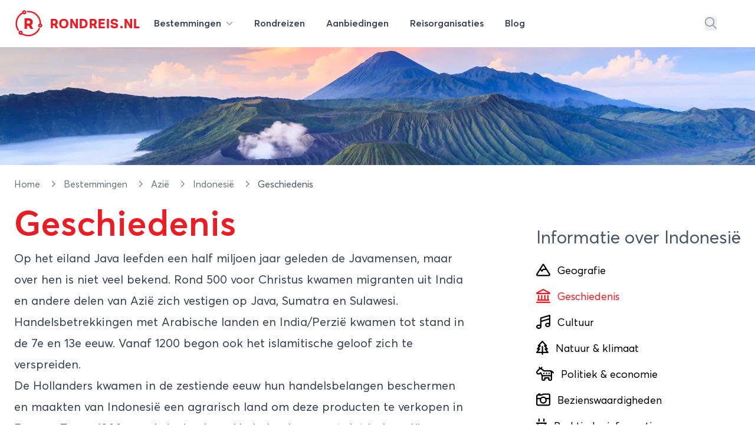

--- FILE ---
content_type: text/html; charset=utf-8
request_url: https://rondreis.nl/rondreis-indonesie/informatie/geschiedenis
body_size: 19531
content:
<!DOCTYPE html>
<html lang="nl">

<head>

    <meta charset="UTF-8"/>
    <meta name="viewport" content="width=device-width, initial-scale=1.0"/>

    <meta name="description"
              content="Informatie over Indonesië: Geschiedenis"/>

        <meta property="fb:app_id" content="127096094110217"/>
        <meta property="og:url" content="https://rondreis.nl/rondreis-indonesie/informatie/geschiedenis"/>
        <meta property="og:type" content="article"/>
        <meta property="og:title"
              content="Indonesië - Geschiedenis"/>
        <meta property="og:description" content="Op het eiland Java leefden een half miljoen jaar geleden de Javamensen, maar over hen is niet veel bekend. Rond 500 voor Christus kwamen migranten uit India en..."/>

                    <meta property="og:image" content="https://static.rondreis.nl/rondreis-storage-production/media-16355-conversions-dreamstime-m-78028854-xxl-webp/w1800xh1200/[base64]"/>
            <meta property="og:image:width" content="1800"/>
            <meta property="og:image:height" content="1200"/>

    <title>Geschiedenis - Indonesië</title>

    <link rel="icon" type="image/png" href="/site/img/favicon-rondreis.png" sizes="16x16">

    <!-- Livewire Styles --><style >[wire\:loading][wire\:loading], [wire\:loading\.delay][wire\:loading\.delay], [wire\:loading\.inline-block][wire\:loading\.inline-block], [wire\:loading\.inline][wire\:loading\.inline], [wire\:loading\.block][wire\:loading\.block], [wire\:loading\.flex][wire\:loading\.flex], [wire\:loading\.table][wire\:loading\.table], [wire\:loading\.grid][wire\:loading\.grid], [wire\:loading\.inline-flex][wire\:loading\.inline-flex] {display: none;}[wire\:loading\.delay\.none][wire\:loading\.delay\.none], [wire\:loading\.delay\.shortest][wire\:loading\.delay\.shortest], [wire\:loading\.delay\.shorter][wire\:loading\.delay\.shorter], [wire\:loading\.delay\.short][wire\:loading\.delay\.short], [wire\:loading\.delay\.default][wire\:loading\.delay\.default], [wire\:loading\.delay\.long][wire\:loading\.delay\.long], [wire\:loading\.delay\.longer][wire\:loading\.delay\.longer], [wire\:loading\.delay\.longest][wire\:loading\.delay\.longest] {display: none;}[wire\:offline][wire\:offline] {display: none;}[wire\:dirty]:not(textarea):not(input):not(select) {display: none;}:root {--livewire-progress-bar-color: #2299dd;}[x-cloak] {display: none !important;}[wire\:cloak] {display: none !important;}dialog#livewire-error::backdrop {background-color: rgba(0, 0, 0, .6);}</style>
    <link rel="preload" as="style" href="https://rondreis.nl/build/assets/app-B832i1YO.css" /><link rel="preload" as="style" href="https://rondreis.nl/build/assets/theme-DWLNbfaA.css" /><link rel="preload" as="style" href="https://rondreis.nl/build/assets/app-BRKXMWAJ.css" /><link rel="modulepreload" as="script" href="https://rondreis.nl/build/assets/app-BFV7lvCy.js" /><link rel="modulepreload" as="script" href="https://rondreis.nl/build/assets/theme.min-THtqprtg.js" /><link rel="modulepreload" as="script" href="https://rondreis.nl/build/assets/algoliasearch.umd-BmYxLYQe.js" /><link rel="modulepreload" as="script" href="https://rondreis.nl/build/assets/_commonjsHelpers-CE1G-McA.js" /><link rel="stylesheet" href="https://rondreis.nl/build/assets/app-B832i1YO.css" data-navigate-track="reload" /><link rel="stylesheet" href="https://rondreis.nl/build/assets/theme-DWLNbfaA.css" data-navigate-track="reload" /><link rel="stylesheet" href="https://rondreis.nl/build/assets/app-BRKXMWAJ.css" data-navigate-track="reload" /><script type="module" src="https://rondreis.nl/build/assets/app-BFV7lvCy.js" data-navigate-track="reload"></script>
    
    

    
    <script>
        window.rondreisVars = {
            'search': {
                'id': 'V1979M2JP3',
                'key': 'd704e5c1c2882d25e740231118157429',
                'index': 'rondreis_searchable_production',
            },
            'initialLoad': true,
            'zoekenboekPage': 'rondreizen'
        }
    </script>

    

    <script>
        window.dataLayer = window.dataLayer || [];
                window.dataLayer.push({"pageCat":"Bestemmingen","pageType":"Bestemmingsinfo"});
            </script>
    <script>
        (function(w,d,s,l,i){w[l]=w[l]||[];w[l].push({'gtm.start': new Date().getTime(),event:'gtm.js'});
        var f=d.getElementsByTagName(s)[0], j=d.createElement(s),dl=l!='dataLayer'?'&l='+l:'';
        j.async=true;j.src= 'https://www.googletagmanager.com/gtm.js?id='+i+dl;f.parentNode.insertBefore(j,f);
        })(window,document,'script','dataLayer','GTM-58FG4K7');
    </script>
<script>
        function gtmPush() {
                    }
        addEventListener("load", gtmPush);
    </script>
    <noscript>
        <iframe
            src="https://www.googletagmanager.com/ns.html?id=GTM-58FG4K7"
            height="0"
            width="0"
            style="display:none;visibility:hidden"
        ></iframe>
    </noscript>
</head>


<body class="bg-white theme-rondreis">

    <div
    x-data="{
            open: false,
            mobileNavOpen: false,
            showSearch: false,
            showSearchInput() {
                this.showSearch = true
                setTimeout(() => {
                    document.querySelector('#top-search-input .aa-Input').focus()
                }, 500)
            }
        }"
    class="z-20 2xl:container w-full bg-white"
>
    <nav id="mainnav" class="max-w-7xl mx-auto py-2 lg:py-4">

        <div class="relative z-20 items-center mx-3 lg:mx-6">

            <div x-show="!showSearch"
                 class="mx-auto flex justify-between items-center"
                 x-transition:enter="transition ease-in-out duration-300"
                 x-transition:enter-start="opacity-0"
                 x-transition:enter-end="opacity-100"
            >

                <div class="flex-shrink-0 mr-3">
                    <a href="https://rondreis.nl"
   class="group flex items-center"
   title="Rondreis.nl"
>
    <span class="block focus:outline-none h-[28px] w-[28px] sm:h-[34px] sm:w-[34px] md:h-[38px] md:w-[38px] xl:h-[48px] xl:w-[48px]">
        <svg
                xmlns="http://www.w3.org/2000/svg" xmlns:xlink="http://www.w3.org/1999/xlink"
                width="100%"
                height="100%"
                viewBox="0, 0, 400,400"
                                class="!visible text-brand "
        >
            <g fill="current">
                <text x="52%" y="69%" text-anchor="middle"
                      class="font-velodroma text-[220px]">R</text>
                <path class="group-hover:animate-spin-slow origin-center"
                      fill="current"
                      d="M138.3 10.4a28.5 28.5 0 00-23.9 25.4l-.5 5.4-7 4.2c-86 50.2-113.2 167.4-58.7 252 5.6 8.6 11.8 10.9 17.6 6.3 5.5-4.3 5.1-9.3-1.3-19.6a159.7 159.7 0 0151.6-220l6.2-3.8 2.2 1.9a30.7 30.7 0 0039.8-2c20.3-20 2.4-54.4-26-49.8m46.3 11.2a10 10 0 00-1.5 15.6l3 3 17.8.6a158.5 158.5 0 01155.3 149l.7 9.3-5 2.3c-28.1 13.2-18.9 55.5 12.2 55.6a29 29 0 0017.8-52.7l-4.2-3.2-1.1-13.7C371.8 91.2 295.2 19.8 199.9 20c-10.3 0-13.3.3-15.3 1.6m-35 11.1c2.7 2.6 3.2 8.3 1 11-5.3 6.3-15.7 3-15.6-5 0-8 8.9-11.6 14.7-6m221.9 188.4c8 4.2 4.4 15.9-5 15.9-1.3 0-3.4-1.1-5-2.6-7-7 1-17.9 10-13.3m-23.2 41.8a24.7 24.7 0 00-5 7c-39.6 79.4-136.1 112.3-213.9 72.8l-9.8-5v-8a29 29 0 00-51.4-19.6c-20.6 23 6.2 59.5 34.1 46.5l4.3-2 12.6 6.3A180.3 180.3 0 00314 339.5c24.7-20 53-60.2 49.8-70.8-2.1-7-10.1-10-15.4-5.8M94.6 322.1c8 4.2 4.4 15.9-5 15.9-1.3 0-3.4-1.1-5-2.6-7-7 1-17.9 10-13.3"/>
            </g>
        </svg>
    </span>

    <div class="font-velodroma text-brand ml-2 md:ml-3 text-[1.1rem] sm:text-[1.4rem] xl:text-[1.4rem] uppercase tracking-tight">
        Rondreis.nl
    </div>

</a>
                </div>

                <div class="lg:hidden">
                    <button type="button"
                            class="text-gray-300 rounded-md p-2 inline-flex items-center justify-center focus:outline-none focus:ring-2 focus:ring-inset focus:ring-indigo-500"
                            @click="mobileNavOpen = true"
                    >
                        <span class="sr-only">Open menu</span>
                        <svg class="svg h-6 w-6" xmlns="http://www.w3.org/2000/svg" viewBox="0 0 448 512"><!--! Font Awesome Pro 6.6.0 by @fontawesome - https://fontawesome.com License - https://fontawesome.com/license (Commercial License) Copyright 2024 Fonticons, Inc. --><path d="M0 88C0 74.7 10.7 64 24 64l400 0c13.3 0 24 10.7 24 24s-10.7 24-24 24L24 112C10.7 112 0 101.3 0 88zM0 248c0-13.3 10.7-24 24-24l400 0c13.3 0 24 10.7 24 24s-10.7 24-24 24L24 272c-13.3 0-24-10.7-24-24zM448 408c0 13.3-10.7 24-24 24L24 432c-13.3 0-24-10.7-24-24s10.7-24 24-24l400 0c13.3 0 24 10.7 24 24z"/></svg>                    </button>
                </div>

                <div class="hidden lg:grow lg:flex lg:items-center lg:justify-between lg:ml-0">

                    <nav class="">
    <div class="flex justify-center space-x-1 lg:space-x-3">

        <div class="relative">
            <a
    
    href="https://rondreis.nl/bestemmingen"
    class="group px-3 py-2 rounded-md inline-flex items-center text-base font-semibold text-gray-700 hover:text-brand focus:outline-none focus:ring-2 focus:ring-offset-2 focus:ring-gray-100" @click.prevent="open = true""
>
        <span class="hidden sm:inline-block">Bestemmingen
                <svg class="svg h-3 w-3 ml-1 text-gray-400" xmlns="http://www.w3.org/2000/svg" viewBox="0 0 512 512"><!--! Font Awesome Pro 6.6.0 by @fontawesome - https://fontawesome.com License - https://fontawesome.com/license (Commercial License) Copyright 2024 Fonticons, Inc. --><path d="M233.4 406.6c12.5 12.5 32.8 12.5 45.3 0l192-192c12.5-12.5 12.5-32.8 0-45.3s-32.8-12.5-45.3 0L256 338.7 86.6 169.4c-12.5-12.5-32.8-12.5-45.3 0s-12.5 32.8 0 45.3l192 192z"/></svg></span>
</a>
        </div>

        <a
    
    href="https://rondreis.nl/rondreizen"
    class="group px-3 py-2 rounded-md inline-flex items-center text-base font-semibold text-gray-700 hover:text-brand focus:outline-none focus:ring-2 focus:ring-offset-2 focus:ring-gray-100""
>
        <span class="hidden sm:inline-block"><span class="hidden lg:inline-block">Rondreizen</span>
            <span class="lg:hidden">Reizen</span></span>
</a>

        <a
    
    href="https://rondreis.nl/aanbiedingen"
    class="group px-3 py-2 rounded-md inline-flex items-center text-base font-semibold text-gray-700 hover:text-brand focus:outline-none focus:ring-2 focus:ring-offset-2 focus:ring-gray-100""
>
        <span class="hidden sm:inline-block"><span>Aanbiedingen</span></span>
</a>

        <a
    
    href="https://rondreis.nl/reisorganisaties"
    class="group px-3 py-2 rounded-md inline-flex items-center text-base font-semibold text-gray-700 hover:text-brand focus:outline-none focus:ring-2 focus:ring-offset-2 focus:ring-gray-100""
>
        <span class="hidden sm:inline-block"><span class="hidden lg:inline-block">Reisorganisaties</span>
            <span class="lg:hidden">Organisaties</span></span>
</a>

        <a
    
    href="https://rondreis.nl/blog"
    class="group px-3 py-2 rounded-md inline-flex items-center text-base font-semibold text-gray-700 hover:text-brand focus:outline-none focus:ring-2 focus:ring-offset-2 focus:ring-gray-100""
>
        <span class="hidden sm:inline-block">Blog</span>
</a>
    </div>
</nav>

                    <div class="flex items-center space-x-5">
                                                    <button
                                @click="showSearchInput"
                                class="text-gray-400 hover:text-brand"
                                aria-label="Zoeken"
                            >
                                <svg class="svg text-inherit h-5 w-5" xmlns="http://www.w3.org/2000/svg" viewBox="0 0 512 512"><!--! Font Awesome Pro 6.6.0 by @fontawesome - https://fontawesome.com License - https://fontawesome.com/license (Commercial License) Copyright 2024 Fonticons, Inc. --><path d="M368 208A160 160 0 1 0 48 208a160 160 0 1 0 320 0zM337.1 371.1C301.7 399.2 256.8 416 208 416C93.1 416 0 322.9 0 208S93.1 0 208 0S416 93.1 416 208c0 48.8-16.8 93.7-44.9 129.1L505 471c9.4 9.4 9.4 24.6 0 33.9s-24.6 9.4-33.9 0L337.1 371.1z"/></svg>                            </button>
                        
                        <div
                            :class="'border-l border-gray-200'"
                            class="ml-10 flex items-center space-x-3 pl-5"
                        >
                                                                                                </div>
                    </div>
                </div>
            </div>
                        <div class="mx-auto flex justify-between items-center" x-show="showSearch" x-transition:enter="transition ease-in-out duration-300" x-transition:enter-start="opacity-0 transform scale-x-0 translate-x-1/2" x-transition:enter-end="opacity-100 transform scale-x-100 translate-x-0" x-cloak=""
        x-cloak
>
    <div class="w-full mx-auto max-w-2xl transform rounded-sm ring-black ring-opacity-5 transition-all">

            <div id="top-search-input"
                   x-ref="searchinput"
                   class="h-12 w-full border-0 bg-gray-100 "
                   placeholder="waar ben je naar op zoek?"
                   x-on:keydown.escape="showSearch = false"
            ></div>

    </div>
    <button
            @click="showSearch = false"
            class="text-gray-400 hover:text-brand"
            aria-label="Stoppen met zoeken"
    >
        <svg class="svg h-5 w-5" xmlns="http://www.w3.org/2000/svg" viewBox="0 0 384 512"><!--! Font Awesome Pro 6.6.0 by @fontawesome - https://fontawesome.com License - https://fontawesome.com/license (Commercial License) Copyright 2024 Fonticons, Inc. --><path d="M345 137c9.4-9.4 9.4-24.6 0-33.9s-24.6-9.4-33.9 0l-119 119L73 103c-9.4-9.4-24.6-9.4-33.9 0s-9.4 24.6 0 33.9l119 119L39 375c-9.4 9.4-9.4 24.6 0 33.9s24.6 9.4 33.9 0l119-119L311 409c9.4 9.4 24.6 9.4 33.9 0s9.4-24.6 0-33.9l-119-119L345 137z"/></svg>    </button>
</div>
                    </div>

        <div x-show="open"
     x-cloak
     class="z-50 hidden md:block absolute mt-4 inset-x-0 transform shadow-lg"
     @click.away="open = false"
     x-transition:enter="transition ease-out duration-200"
     x-transition:enter-start="opacity-0 translate-y-1"
     x-transition:enter-end="opacity-100 translate-y-0"
     x-transition:leave="transition ease-in duration-150"
     x-transition:leave-start="opacity-100 translate-y-0"
     x-transition:leave-end="opacity-0 -translate-y-1">

    <div class="bg-white bg-opacity-100 z-50">
        <div class="max-w-7xl mx-auto grid gap-y-6 px-4 py-6 sm:grid-cols-2 sm:gap-8 sm:px-6 sm:py-8 lg:grid-cols-6 lg:px-8 lg:py-12">

            <div>

        <h3 class="mb-5 font-medium text-brand text-lg hover:underline">
            <a href="/rondreis-europa"
               title="Rondreis Europa">Europa</a>
        </h3>

        <ul>
                            <li>
                    <a href="/rondreis-italie"
                       class="text-gray-800 mb-2 inline-block hover:underline"
                       title="Rondreis Italië"
                    >
                        Italië
                    </a>
                </li>
                            <li>
                    <a href="/rondreis-turkije"
                       class="text-gray-800 mb-2 inline-block hover:underline"
                       title="Rondreis Turkije"
                    >
                        Turkije
                    </a>
                </li>
                            <li>
                    <a href="/rondreis-spanje"
                       class="text-gray-800 mb-2 inline-block hover:underline"
                       title="Rondreis Spanje"
                    >
                        Spanje
                    </a>
                </li>
                            <li>
                    <a href="/rondreis-ijsland"
                       class="text-gray-800 mb-2 inline-block hover:underline"
                       title="Rondreis IJsland"
                    >
                        IJsland
                    </a>
                </li>
                            <li>
                    <a href="/rondreis-griekenland"
                       class="text-gray-800 mb-2 inline-block hover:underline"
                       title="Rondreis Griekenland"
                    >
                        Griekenland
                    </a>
                </li>
                            <li>
                    <a href="/rondreis-zweden"
                       class="text-gray-800 mb-2 inline-block hover:underline"
                       title="Rondreis Zweden"
                    >
                        Zweden
                    </a>
                </li>
                            <li>
                    <a href="/rondreis-finland"
                       class="text-gray-800 mb-2 inline-block hover:underline"
                       title="Rondreis Finland"
                    >
                        Finland
                    </a>
                </li>
                            <li>
                    <a href="/rondreis-frankrijk"
                       class="text-gray-800 mb-2 inline-block hover:underline"
                       title="Rondreis Frankrijk"
                    >
                        Frankrijk
                    </a>
                </li>
            
            <li>
                <a href="/rondreis-europa"
                   class="text-gray-400 mb-2 inline-block hover:underline font-light text-sm"
                   title="Meer bestemmingen in Europa"
                >
                    
                </a>
            </li>
        </ul>

    </div>

            <div>

        <h3 class="mb-5 font-medium text-brand text-lg hover:underline">
            <a href="/rondreis-azie"
               title="Rondreis Azië">Azië</a>
        </h3>

        <ul>
                            <li>
                    <a href="/rondreis-thailand"
                       class="text-gray-800 mb-2 inline-block hover:underline"
                       title="Rondreis Thailand"
                    >
                        Thailand
                    </a>
                </li>
                            <li>
                    <a href="/rondreis-indonesie"
                       class="text-gray-800 mb-2 inline-block hover:underline"
                       title="Rondreis Indonesië"
                    >
                        Indonesië
                    </a>
                </li>
                            <li>
                    <a href="/rondreis-china"
                       class="text-gray-800 mb-2 inline-block hover:underline"
                       title="Rondreis China"
                    >
                        China
                    </a>
                </li>
                            <li>
                    <a href="/rondreis-vietnam"
                       class="text-gray-800 mb-2 inline-block hover:underline"
                       title="Rondreis Vietnam"
                    >
                        Vietnam
                    </a>
                </li>
                            <li>
                    <a href="/rondreis-india"
                       class="text-gray-800 mb-2 inline-block hover:underline"
                       title="Rondreis India"
                    >
                        India
                    </a>
                </li>
                            <li>
                    <a href="/rondreis-maleisie"
                       class="text-gray-800 mb-2 inline-block hover:underline"
                       title="Rondreis Maleisië"
                    >
                        Maleisië
                    </a>
                </li>
                            <li>
                    <a href="/rondreis-cambodja"
                       class="text-gray-800 mb-2 inline-block hover:underline"
                       title="Rondreis Cambodja"
                    >
                        Cambodja
                    </a>
                </li>
                            <li>
                    <a href="/rondreis-japan"
                       class="text-gray-800 mb-2 inline-block hover:underline"
                       title="Rondreis Japan"
                    >
                        Japan
                    </a>
                </li>
            
            <li>
                <a href="/rondreis-azie"
                   class="text-gray-400 mb-2 inline-block hover:underline font-light text-sm"
                   title="Meer bestemmingen in Azië"
                >
                    
                </a>
            </li>
        </ul>

    </div>

            <div>

        <h3 class="mb-5 font-medium text-brand text-lg hover:underline">
            <a href="/rondreis-afrika"
               title="Rondreis Afrika">Afrika</a>
        </h3>

        <ul>
                            <li>
                    <a href="/rondreis-zuid-afrika"
                       class="text-gray-800 mb-2 inline-block hover:underline"
                       title="Rondreis Zuid-Afrika"
                    >
                        Zuid-Afrika
                    </a>
                </li>
                            <li>
                    <a href="/rondreis-marokko"
                       class="text-gray-800 mb-2 inline-block hover:underline"
                       title="Rondreis Marokko"
                    >
                        Marokko
                    </a>
                </li>
                            <li>
                    <a href="/rondreis-namibie"
                       class="text-gray-800 mb-2 inline-block hover:underline"
                       title="Rondreis Namibië"
                    >
                        Namibië
                    </a>
                </li>
                            <li>
                    <a href="/rondreis-tanzania"
                       class="text-gray-800 mb-2 inline-block hover:underline"
                       title="Rondreis Tanzania"
                    >
                        Tanzania
                    </a>
                </li>
                            <li>
                    <a href="/rondreis-kenia"
                       class="text-gray-800 mb-2 inline-block hover:underline"
                       title="Rondreis Kenia"
                    >
                        Kenia
                    </a>
                </li>
                            <li>
                    <a href="/rondreis-botswana"
                       class="text-gray-800 mb-2 inline-block hover:underline"
                       title="Rondreis Botswana"
                    >
                        Botswana
                    </a>
                </li>
                            <li>
                    <a href="/rondreis-egypte"
                       class="text-gray-800 mb-2 inline-block hover:underline"
                       title="Rondreis Egypte"
                    >
                        Egypte
                    </a>
                </li>
                            <li>
                    <a href="/rondreis-ethiopie"
                       class="text-gray-800 mb-2 inline-block hover:underline"
                       title="Rondreis Ethiopië"
                    >
                        Ethiopië
                    </a>
                </li>
            
            <li>
                <a href="/rondreis-afrika"
                   class="text-gray-400 mb-2 inline-block hover:underline font-light text-sm"
                   title="Meer bestemmingen in Afrika"
                >
                    
                </a>
            </li>
        </ul>

    </div>

            <div class="">

                <div>

        <h3 class="mb-5 font-medium text-brand text-lg hover:underline">
            <a href="/rondreis-midden-amerika"
               title="Rondreis Midden-Amerika">Midden-Amerika</a>
        </h3>

        <ul>
                            <li>
                    <a href="/rondreis-costa-rica"
                       class="text-gray-800 mb-2 inline-block hover:underline"
                       title="Rondreis Costa Rica"
                    >
                        Costa Rica
                    </a>
                </li>
                            <li>
                    <a href="/rondreis-guatemala"
                       class="text-gray-800 mb-2 inline-block hover:underline"
                       title="Rondreis Guatemala"
                    >
                        Guatemala
                    </a>
                </li>
            
            <li>
                <a href="/rondreis-midden-amerika"
                   class="text-gray-400 mb-2 inline-block hover:underline font-light text-sm"
                   title="Meer bestemmingen in Midden-Amerika"
                >
                    
                </a>
            </li>
        </ul>

    </div>

                <div class="mt-4">
                    <div>

        <h3 class="mb-5 font-medium text-brand text-lg hover:underline">
            <a href="/rondreis-midden-oosten"
               title="Rondreis Midden-Oosten">Midden-Oosten</a>
        </h3>

        <ul>
                            <li>
                    <a href="/rondreis-israel"
                       class="text-gray-800 mb-2 inline-block hover:underline"
                       title="Rondreis Israël"
                    >
                        Israël
                    </a>
                </li>
                            <li>
                    <a href="/rondreis-jordanie"
                       class="text-gray-800 mb-2 inline-block hover:underline"
                       title="Rondreis Jordanie"
                    >
                        Jordanie
                    </a>
                </li>
                            <li>
                    <a href="/rondreis-egypte"
                       class="text-gray-800 mb-2 inline-block hover:underline"
                       title="Rondreis Egypte"
                    >
                        Egypte
                    </a>
                </li>
            
            <li>
                <a href="/rondreis-midden-oosten"
                   class="text-gray-400 mb-2 inline-block hover:underline font-light text-sm"
                   title="Meer bestemmingen in Midden-Oosten"
                >
                    
                </a>
            </li>
        </ul>

    </div>
                </div>

            </div>

            <div class="">
                <div>

        <h3 class="mb-5 font-medium text-brand text-lg hover:underline">
            <a href="/rondreis-noord-amerika"
               title="Rondreis Noord-Amerika">Noord-Amerika</a>
        </h3>

        <ul>
                            <li>
                    <a href="/rondreis-verenigde-staten"
                       class="text-gray-800 mb-2 inline-block hover:underline"
                       title="Rondreis Verenigde staten"
                    >
                        Verenigde staten
                    </a>
                </li>
                            <li>
                    <a href="/rondreis-canada"
                       class="text-gray-800 mb-2 inline-block hover:underline"
                       title="Rondreis Canada"
                    >
                        Canada
                    </a>
                </li>
                            <li>
                    <a href="/rondreis-mexico"
                       class="text-gray-800 mb-2 inline-block hover:underline"
                       title="Rondreis Mexico"
                    >
                        Mexico
                    </a>
                </li>
            
            <li>
                <a href="/rondreis-noord-amerika"
                   class="text-gray-400 mb-2 inline-block hover:underline font-light text-sm"
                   title="Meer bestemmingen in Noord-Amerika"
                >
                    
                </a>
            </li>
        </ul>

    </div>

                <div class="mt-4">
                    <div>

        <h3 class="mb-5 font-medium text-brand text-lg hover:underline">
            <a href="/rondreis-oceanie"
               title="Rondreis Oceanië">Oceanië</a>
        </h3>

        <ul>
                            <li>
                    <a href="/rondreis-nieuw-zeeland"
                       class="text-gray-800 mb-2 inline-block hover:underline"
                       title="Rondreis Nieuw-Zeeland"
                    >
                        Nieuw-Zeeland
                    </a>
                </li>
                            <li>
                    <a href="/rondreis-australie"
                       class="text-gray-800 mb-2 inline-block hover:underline"
                       title="Rondreis Australië"
                    >
                        Australië
                    </a>
                </li>
            
            <li>
                <a href="/rondreis-oceanie"
                   class="text-gray-400 mb-2 inline-block hover:underline font-light text-sm"
                   title="Meer bestemmingen in Oceanië"
                >
                    
                </a>
            </li>
        </ul>

    </div>
                </div>

            </div>

            <div class="">
                <div>

        <h3 class="mb-5 font-medium text-brand text-lg hover:underline">
            <a href="/rondreis-zuid-amerika"
               title="Rondreis Zuid-Amerika">Zuid-Amerika</a>
        </h3>

        <ul>
                            <li>
                    <a href="/rondreis-peru"
                       class="text-gray-800 mb-2 inline-block hover:underline"
                       title="Rondreis Peru"
                    >
                        Peru
                    </a>
                </li>
                            <li>
                    <a href="/rondreis-argentinie"
                       class="text-gray-800 mb-2 inline-block hover:underline"
                       title="Rondreis Argentinië"
                    >
                        Argentinië
                    </a>
                </li>
                            <li>
                    <a href="/rondreis-brazilie"
                       class="text-gray-800 mb-2 inline-block hover:underline"
                       title="Rondreis Brazilië"
                    >
                        Brazilië
                    </a>
                </li>
                            <li>
                    <a href="/rondreis-ecuador"
                       class="text-gray-800 mb-2 inline-block hover:underline"
                       title="Rondreis Ecuador"
                    >
                        Ecuador
                    </a>
                </li>
                            <li>
                    <a href="/rondreis-suriname"
                       class="text-gray-800 mb-2 inline-block hover:underline"
                       title="Rondreis Suriname"
                    >
                        Suriname
                    </a>
                </li>
                            <li>
                    <a href="/rondreis-chili"
                       class="text-gray-800 mb-2 inline-block hover:underline"
                       title="Rondreis Chili"
                    >
                        Chili
                    </a>
                </li>
                            <li>
                    <a href="/rondreis-bolivia"
                       class="text-gray-800 mb-2 inline-block hover:underline"
                       title="Rondreis Bolivia"
                    >
                        Bolivia
                    </a>
                </li>
                            <li>
                    <a href="/rondreis-colombia"
                       class="text-gray-800 mb-2 inline-block hover:underline"
                       title="Rondreis Colombia"
                    >
                        Colombia
                    </a>
                </li>
            
            <li>
                <a href="/rondreis-zuid-amerika"
                   class="text-gray-400 mb-2 inline-block hover:underline font-light text-sm"
                   title="Meer bestemmingen in Zuid-Amerika"
                >
                    
                </a>
            </li>
        </ul>

    </div>
            </div>

        </div>
    </div>
    <div class="bg-gray-50">

        <div class="max-w-7xl mx-auto space-y-6 px-4 py-5 sm:flex sm:space-y-0 sm:space-x-10 sm:px-6 lg:px-8">
            <div class="flow-root">
                <a href="https://rondreis.nl/bestemmingen"
                   class="-m-3 p-3 flex items-center rounded-md text-base font-medium text-gray-900 hover:bg-gray-100">
                    <svg class="svg text-gray-500 h-5 w-5" xmlns="http://www.w3.org/2000/svg" viewBox="0 0 448 512"><!--! Font Awesome Pro 6.6.0 by @fontawesome - https://fontawesome.com License - https://fontawesome.com/license (Commercial License) Copyright 2024 Fonticons, Inc. --><path d="M15 367c-9.4 9.4-9.4 24.6 0 33.9s24.6 9.4 33.9 0l18.5-18.5c34.3 27.7 74.9 43.8 116.5 48.3l0 33.3-96 0c-13.3 0-24 10.7-24 24s10.7 24 24 24l240 0c13.3 0 24-10.7 24-24s-10.7-24-24-24l-96 0 0-33.3c49.1-5.3 96.8-26.7 134.4-64.3c81.7-81.7 87.1-211 16.1-298.9L401 49c9.4-9.4 9.4-24.6 0-33.9s-24.6-9.4-33.9 0L332.5 49.6c-9.4 9.4-9.4 24.6 0 33.9c68.7 68.7 68.7 180.2 0 248.9s-180.2 68.7-248.9 0c-9.4-9.4-24.6-9.4-33.9 0L15 367zm97-159a96 96 0 1 1 192 0 96 96 0 1 1 -192 0zm240 0A144 144 0 1 0 64 208a144 144 0 1 0 288 0z"/></svg>                    <span class="ml-3">Alle rondreis bestemmingen</span>
                </a>
            </div>

            <div class="flow-root">
                <a href="https://rondreis.nl/rondreis-europa"
                   class="-m-3 p-3 flex items-center rounded-md text-base font-medium text-gray-900 hover:bg-gray-100">
                    <svg class="svg text-gray-500 h-5 w-5" xmlns="http://www.w3.org/2000/svg" viewBox="0 0 448 512"><!--! Font Awesome Pro 6.6.0 by @fontawesome - https://fontawesome.com License - https://fontawesome.com/license (Commercial License) Copyright 2024 Fonticons, Inc. --><path d="M48 24C48 10.7 37.3 0 24 0S0 10.7 0 24L0 64 0 350.5 0 400l0 88c0 13.3 10.7 24 24 24s24-10.7 24-24l0-100 80.3-20.1c41.1-10.3 84.6-5.5 122.5 13.4c44.2 22.1 95.5 24.8 141.7 7.4l34.7-13c12.5-4.7 20.8-16.6 20.8-30l0-279.7c0-23-24.2-38-44.8-27.7l-9.6 4.8c-46.3 23.2-100.8 23.2-147.1 0c-35.1-17.6-75.4-22-113.5-12.5L48 52l0-28zm0 77.5l96.6-24.2c27-6.7 55.5-3.6 80.4 8.8c54.9 27.4 118.7 29.7 175 6.8l0 241.8-24.4 9.1c-33.7 12.6-71.2 10.7-103.4-5.4c-48.2-24.1-103.3-30.1-155.6-17.1L48 338.5l0-237z"/></svg>                    <span class="ml-3">Alle bestemmingen in europa</span>
                </a>
            </div>

            <div class="flow-root">
                <a href="https://rondreis.nl/rondreis-azie"
                   class="-m-3 p-3 flex items-center rounded-md text-base font-medium text-gray-900 hover:bg-gray-100">
                    <svg class="svg text-gray-500 h-5 w-5" xmlns="http://www.w3.org/2000/svg" viewBox="0 0 448 512"><!--! Font Awesome Pro 6.6.0 by @fontawesome - https://fontawesome.com License - https://fontawesome.com/license (Commercial License) Copyright 2024 Fonticons, Inc. --><path d="M48 24C48 10.7 37.3 0 24 0S0 10.7 0 24L0 64 0 350.5 0 400l0 88c0 13.3 10.7 24 24 24s24-10.7 24-24l0-100 80.3-20.1c41.1-10.3 84.6-5.5 122.5 13.4c44.2 22.1 95.5 24.8 141.7 7.4l34.7-13c12.5-4.7 20.8-16.6 20.8-30l0-279.7c0-23-24.2-38-44.8-27.7l-9.6 4.8c-46.3 23.2-100.8 23.2-147.1 0c-35.1-17.6-75.4-22-113.5-12.5L48 52l0-28zm0 77.5l96.6-24.2c27-6.7 55.5-3.6 80.4 8.8c54.9 27.4 118.7 29.7 175 6.8l0 241.8-24.4 9.1c-33.7 12.6-71.2 10.7-103.4-5.4c-48.2-24.1-103.3-30.1-155.6-17.1L48 338.5l0-237z"/></svg>                    <span class="ml-3">Alle bestemmingen in Azie</span>
                </a>
            </div>
        </div>
    </div>
</div>

    </nav>

    <div x-cloak x-show="mobileNavOpen" @click.away="mobileNavOpen = false"
    class="absolute z-30 top-0 inset-x-0 p-2 transition transform origin-top-right lg:hidden"
    x-transition:enter="duration-200 ease-out" x-transition:enter-start="opacity-0 scale-95"
    x-transition:enter-end="opacity-100 scale-100" x-transition:leave="duration-100 ease-in"
    x-transition:leave-start="opacity-100 scale-100" x-transition:leave-end="opacity-0 scale-95">
    <div
        class="rounded-lg shadow-lg ring-1 ring-black ring-opacity-5 bg-white">
        <div class="pt-5 pb-6 px-5 sm:pb-8">

            
            <div class="flex items-center justify-between">
                <div class="flex-shrink-0 mr-3">
                    <a href="https://rondreis.nl"
   class="group flex items-center"
   title="Rondreis.nl"
>
    <span class="block focus:outline-none h-[28px] w-[28px] sm:h-[34px] sm:w-[34px] md:h-[38px] md:w-[38px] xl:h-[48px] xl:w-[48px]">
        <svg
                xmlns="http://www.w3.org/2000/svg" xmlns:xlink="http://www.w3.org/1999/xlink"
                width="100%"
                height="100%"
                viewBox="0, 0, 400,400"
                                class="!visible text-brand "
        >
            <g fill="current">
                <text x="52%" y="69%" text-anchor="middle"
                      class="font-velodroma text-[220px]">R</text>
                <path class="group-hover:animate-spin-slow origin-center"
                      fill="current"
                      d="M138.3 10.4a28.5 28.5 0 00-23.9 25.4l-.5 5.4-7 4.2c-86 50.2-113.2 167.4-58.7 252 5.6 8.6 11.8 10.9 17.6 6.3 5.5-4.3 5.1-9.3-1.3-19.6a159.7 159.7 0 0151.6-220l6.2-3.8 2.2 1.9a30.7 30.7 0 0039.8-2c20.3-20 2.4-54.4-26-49.8m46.3 11.2a10 10 0 00-1.5 15.6l3 3 17.8.6a158.5 158.5 0 01155.3 149l.7 9.3-5 2.3c-28.1 13.2-18.9 55.5 12.2 55.6a29 29 0 0017.8-52.7l-4.2-3.2-1.1-13.7C371.8 91.2 295.2 19.8 199.9 20c-10.3 0-13.3.3-15.3 1.6m-35 11.1c2.7 2.6 3.2 8.3 1 11-5.3 6.3-15.7 3-15.6-5 0-8 8.9-11.6 14.7-6m221.9 188.4c8 4.2 4.4 15.9-5 15.9-1.3 0-3.4-1.1-5-2.6-7-7 1-17.9 10-13.3m-23.2 41.8a24.7 24.7 0 00-5 7c-39.6 79.4-136.1 112.3-213.9 72.8l-9.8-5v-8a29 29 0 00-51.4-19.6c-20.6 23 6.2 59.5 34.1 46.5l4.3-2 12.6 6.3A180.3 180.3 0 00314 339.5c24.7-20 53-60.2 49.8-70.8-2.1-7-10.1-10-15.4-5.8M94.6 322.1c8 4.2 4.4 15.9-5 15.9-1.3 0-3.4-1.1-5-2.6-7-7 1-17.9 10-13.3"/>
            </g>
        </svg>
    </span>

    <div class="font-velodroma text-brand ml-2 md:ml-3 text-[1.1rem] sm:text-[1.4rem] xl:text-[1.4rem] uppercase tracking-tight">
        Rondreis.nl
    </div>

</a>
                </div>
                <div class="-mr-2">
                    <button @click="mobileNavOpen = false" type="button"
                        class="bg-white rounded-md p-2 inline-flex items-center justify-center text-gray-400 hover:text-gray-500 hover:bg-gray-100 focus:outline-none focus:ring-2 focus:ring-inset focus:ring-indigo-500">
                        <span class="sr-only">Close menu</span>
                        <svg class="svg h-5 w-5 text-gray-300" xmlns="http://www.w3.org/2000/svg" viewBox="0 0 384 512"><!--! Font Awesome Pro 6.6.0 by @fontawesome - https://fontawesome.com License - https://fontawesome.com/license (Commercial License) Copyright 2024 Fonticons, Inc. --><path d="M345 137c9.4-9.4 9.4-24.6 0-33.9s-24.6-9.4-33.9 0l-119 119L73 103c-9.4-9.4-24.6-9.4-33.9 0s-9.4 24.6 0 33.9l119 119L39 375c-9.4 9.4-9.4 24.6 0 33.9s24.6 9.4 33.9 0l119-119L311 409c9.4 9.4 24.6 9.4 33.9 0s9.4-24.6 0-33.9l-119-119L345 137z"/></svg>                    </button>
                </div>
            </div>


            <div class="mt-6">
                <nav class="">
                    <div class="grid gap-7 sm:grid-cols-2 sm:gap-y-8 sm:gap-x-4">

                        <a href="https://rondreis.nl/bestemmingen" class="-m-3 flex items-center p-3  border-b border-t border-gray-100">
                            <svg class="svg h5 w-5 text-brand" xmlns="http://www.w3.org/2000/svg" viewBox="0 0 448 512"><!--! Font Awesome Pro 6.6.0 by @fontawesome - https://fontawesome.com License - https://fontawesome.com/license (Commercial License) Copyright 2024 Fonticons, Inc. --><path d="M48 24C48 10.7 37.3 0 24 0S0 10.7 0 24L0 64 0 350.5 0 400l0 88c0 13.3 10.7 24 24 24s24-10.7 24-24l0-100 80.3-20.1c41.1-10.3 84.6-5.5 122.5 13.4c44.2 22.1 95.5 24.8 141.7 7.4l34.7-13c12.5-4.7 20.8-16.6 20.8-30l0-279.7c0-23-24.2-38-44.8-27.7l-9.6 4.8c-46.3 23.2-100.8 23.2-147.1 0c-35.1-17.6-75.4-22-113.5-12.5L48 52l0-28zm0 77.5l96.6-24.2c27-6.7 55.5-3.6 80.4 8.8c54.9 27.4 118.7 29.7 175 6.8l0 241.8-24.4 9.1c-33.7 12.6-71.2 10.7-103.4-5.4c-48.2-24.1-103.3-30.1-155.6-17.1L48 338.5l0-237z"/></svg>                            <div class="ml-4 text-lg font-medium tracking-wider text-gray-900">
                                Bestemmingen
                            </div>
                        </a>

                        <a href="https://rondreis.nl/rondreizen" class="-m-3 flex items-center p-3  border-b border-gray-100">
                            <svg class="svg h5 w-5 text-brand" xmlns="http://www.w3.org/2000/svg" viewBox="0 0 512 512"><!--! Font Awesome Pro 6.6.0 by @fontawesome - https://fontawesome.com License - https://fontawesome.com/license (Commercial License) Copyright 2024 Fonticons, Inc. --><path d="M176 56l0 40 160 0 0-40c0-4.4-3.6-8-8-8L184 48c-4.4 0-8 3.6-8 8zM128 96l0-40c0-30.9 25.1-56 56-56L328 0c30.9 0 56 25.1 56 56l0 40 64 0c35.3 0 64 28.7 64 64l0 256c0 35.3-28.7 64-64 64L64 480c-35.3 0-64-28.7-64-64L0 160c0-35.3 28.7-64 64-64l64 0zm232 48l-208 0-8 0 0 288 224 0 0-288-8 0zM64 144c-8.8 0-16 7.2-16 16l0 256c0 8.8 7.2 16 16 16l32 0 0-288-32 0zM448 432c8.8 0 16-7.2 16-16l0-256c0-8.8-7.2-16-16-16l-32 0 0 288 32 0z"/></svg>                            <div class="ml-4 text-lg font-medium tracking-wider text-gray-900">
                                Rondreizen
                            </div>
                        </a>

                        <a href="https://rondreis.nl/reisorganisaties" class="-m-3 flex items-center p-3  border-b border-gray-100">
                            <svg class="svg h5 w-5 text-brand" xmlns="http://www.w3.org/2000/svg" viewBox="0 0 448 512"><!--! Font Awesome Pro 6.6.0 by @fontawesome - https://fontawesome.com License - https://fontawesome.com/license (Commercial License) Copyright 2024 Fonticons, Inc. --><path d="M197.5 32c17 0 33.3 6.7 45.3 18.7l176 176c25 25 25 65.5 0 90.5L285.3 450.7c-25 25-65.5 25-90.5 0l-176-176C6.7 262.7 0 246.5 0 229.5L0 80C0 53.5 21.5 32 48 32l149.5 0zM48 229.5c0 4.2 1.7 8.3 4.7 11.3l176 176c6.2 6.2 16.4 6.2 22.6 0L384.8 283.3c6.2-6.2 6.2-16.4 0-22.6l-176-176c-3-3-7.1-4.7-11.3-4.7L48 80l0 149.5zM112 112a32 32 0 1 1 0 64 32 32 0 1 1 0-64z"/></svg>                            <div class="ml-4 text-lg font-medium tracking-wider text-gray-900">
                                Reisorganisaties
                            </div>
                        </a>

                        <a href="https://rondreis.nl/aanbiedingen" class="-m-3 flex items-center p-3  border-b border-gray-100">
                            <svg class="svg h5 w-5 text-brand" xmlns="http://www.w3.org/2000/svg" viewBox="0 0 512 512"><!--! Font Awesome Pro 6.6.0 by @fontawesome - https://fontawesome.com License - https://fontawesome.com/license (Commercial License) Copyright 2024 Fonticons, Inc. --><path d="M200.3 81.5C210.9 61.5 231.9 48 256 48s45.1 13.5 55.7 33.5C317.1 91.7 329 96.6 340 93.2c21.6-6.6 46.1-1.4 63.1 15.7s22.3 41.5 15.7 63.1c-3.4 11 1.5 22.9 11.7 28.2c20 10.6 33.5 31.6 33.5 55.7s-13.5 45.1-33.5 55.7c-10.2 5.4-15.1 17.2-11.7 28.2c6.6 21.6 1.4 46.1-15.7 63.1s-41.5 22.3-63.1 15.7c-11-3.4-22.9 1.5-28.2 11.7c-10.6 20-31.6 33.5-55.7 33.5s-45.1-13.5-55.7-33.5c-5.4-10.2-17.2-15.1-28.2-11.7c-21.6 6.6-46.1 1.4-63.1-15.7S86.6 361.6 93.2 340c3.4-11-1.5-22.9-11.7-28.2C61.5 301.1 48 280.1 48 256s13.5-45.1 33.5-55.7C91.7 194.9 96.6 183 93.2 172c-6.6-21.6-1.4-46.1 15.7-63.1S150.4 86.6 172 93.2c11 3.4 22.9-1.5 28.2-11.7zM256 0c-35.9 0-67.8 17-88.1 43.4c-33-4.3-67.6 6.2-93 31.6s-35.9 60-31.6 93C17 188.2 0 220.1 0 256s17 67.8 43.4 88.1c-4.3 33 6.2 67.6 31.6 93s60 35.9 93 31.6C188.2 495 220.1 512 256 512s67.8-17 88.1-43.4c33 4.3 67.6-6.2 93-31.6s35.9-60 31.6-93C495 323.8 512 291.9 512 256s-17-67.8-43.4-88.1c4.3-33-6.2-67.6-31.6-93s-60-35.9-93-31.6C323.8 17 291.9 0 256 0zm20.9 140.4c0-11-9-20-20-20s-20 9-20 20l0 17.4c-8.8 1.8-17.7 4.8-25.7 9.6c-15 8.9-27.7 24.4-27.6 46.9c.1 21.5 12.6 35.1 26.3 43.4c11.9 7.2 27 11.7 39.1 15.4l1.9 .6c13.9 4.2 24.4 7.6 31.7 12.2c6.1 3.8 7.5 6.8 7.6 11c.1 6.5-2.5 10.4-7.6 13.6c-6 3.7-15.2 5.9-25.1 5.6c-12.7-.4-24.6-4.4-39.7-9.6c0 0 0 0 0 0s0 0 0 0s0 0 0 0s0 0 0 0c-2.6-.9-5.2-1.8-8-2.7c-10.5-3.5-21.8 2.2-25.3 12.6s2.2 21.8 12.6 25.3c2.2 .7 4.5 1.5 6.8 2.3c9.7 3.3 20.9 7.2 32.8 9.6l0 18c0 11 9 20 20 20s20-9 20-20l0-17.1c9.3-1.7 18.6-4.9 26.8-10.1c15.3-9.5 26.8-25.7 26.5-48.1c-.3-21.6-12.4-35.6-26.3-44.3c-12.5-7.9-28.3-12.6-40.8-16.4l-.6-.2c-14.1-4.3-24.6-7.5-31.9-11.9c-6.2-3.7-7-6.3-7-9.3c0-5.1 2.1-8.8 7.9-12.3c6.5-3.8 16-6 25-5.8c10.9 .2 22.9 2.6 35.2 5.8c10.7 2.8 21.6-3.5 24.5-14.2s-3.5-21.6-14.2-24.5c-7.8-2.1-16.3-4.1-25.1-5.4l0-17.3z"/></svg>                            <div class="ml-4 text-lg font-medium tracking-wider text-gray-900">
                                Aanbiedingen
                            </div>
                        </a>

                        <a href="https://rondreis.nl/blog" class="-m-3 flex items-center p-3  border-b border-gray-100">
                            <svg class="svg h5 w-5 text-brand" xmlns="http://www.w3.org/2000/svg" viewBox="0 0 512 512"><!--! Font Awesome Pro 6.6.0 by @fontawesome - https://fontawesome.com License - https://fontawesome.com/license (Commercial License) Copyright 2024 Fonticons, Inc. --><path d="M168 80c-13.3 0-24 10.7-24 24l0 304c0 8.4-1.4 16.5-4.1 24L440 432c13.3 0 24-10.7 24-24l0-304c0-13.3-10.7-24-24-24L168 80zM72 480c-39.8 0-72-32.2-72-72L0 112C0 98.7 10.7 88 24 88s24 10.7 24 24l0 296c0 13.3 10.7 24 24 24s24-10.7 24-24l0-304c0-39.8 32.2-72 72-72l272 0c39.8 0 72 32.2 72 72l0 304c0 39.8-32.2 72-72 72L72 480zM176 136c0-13.3 10.7-24 24-24l96 0c13.3 0 24 10.7 24 24l0 80c0 13.3-10.7 24-24 24l-96 0c-13.3 0-24-10.7-24-24l0-80zm200-24l32 0c13.3 0 24 10.7 24 24s-10.7 24-24 24l-32 0c-13.3 0-24-10.7-24-24s10.7-24 24-24zm0 80l32 0c13.3 0 24 10.7 24 24s-10.7 24-24 24l-32 0c-13.3 0-24-10.7-24-24s10.7-24 24-24zM200 272l208 0c13.3 0 24 10.7 24 24s-10.7 24-24 24l-208 0c-13.3 0-24-10.7-24-24s10.7-24 24-24zm0 80l208 0c13.3 0 24 10.7 24 24s-10.7 24-24 24l-208 0c-13.3 0-24-10.7-24-24s10.7-24 24-24z"/></svg>                            <div class="ml-4 text-lg font-medium tracking-wider text-gray-900">
                                Blog
                            </div>
                        </a>
                    </div>

                </nav>
            </div>
        </div>
        <div class="py-2 px-5">
            <div >
                <div class="pb-4 border-gray-200 md:flex md:items-center md:justify-between">
                    <div class="flex space-x-6 md:order-2">
            <a href="https://www.facebook.com/Rondreis.nl"
           target="_blank"
           class="text-gray-400 hover:text-gray-500"
        >
            <span class="sr-only">Facebook</span>
            <svg class="h-6 w-6" fill="currentColor" viewBox="0 0 24 24"
                 aria-hidden="true">
                <path fill-rule="evenodd"
                      d="M22 12c0-5.523-4.477-10-10-10S2 6.477 2 12c0 4.991 3.657 9.128 8.438 9.878v-6.987h-2.54V12h2.54V9.797c0-2.506 1.492-3.89 3.777-3.89 1.094 0 2.238.195 2.238.195v2.46h-1.26c-1.243 0-1.63.771-1.63 1.562V12h2.773l-.443 2.89h-2.33v6.988C18.343 21.128 22 16.991 22 12z"
                      clip-rule="evenodd"/>
            </svg>
        </a>
    
            <a href="https://instagram.com/rondreis_nl/"
           target="_blank"
           class="text-gray-400 hover:text-gray-500"
        >
            <span class="sr-only">Instagram</span>
            <svg class="h-6 w-6" fill="currentColor" viewBox="0 0 24 24"
                 aria-hidden="true">
                <path fill-rule="evenodd"
                      d="M12.315 2c2.43 0 2.784.013 3.808.06 1.064.049 1.791.218 2.427.465a4.902 4.902 0 011.772 1.153 4.902 4.902 0 011.153 1.772c.247.636.416 1.363.465 2.427.048 1.067.06 1.407.06 4.123v.08c0 2.643-.012 2.987-.06 4.043-.049 1.064-.218 1.791-.465 2.427a4.902 4.902 0 01-1.153 1.772 4.902 4.902 0 01-1.772 1.153c-.636.247-1.363.416-2.427.465-1.067.048-1.407.06-4.123.06h-.08c-2.643 0-2.987-.012-4.043-.06-1.064-.049-1.791-.218-2.427-.465a4.902 4.902 0 01-1.772-1.153 4.902 4.902 0 01-1.153-1.772c-.247-.636-.416-1.363-.465-2.427-.047-1.024-.06-1.379-.06-3.808v-.63c0-2.43.013-2.784.06-3.808.049-1.064.218-1.791.465-2.427a4.902 4.902 0 011.153-1.772A4.902 4.902 0 015.45 2.525c.636-.247 1.363-.416 2.427-.465C8.901 2.013 9.256 2 11.685 2h.63zm-.081 1.802h-.468c-2.456 0-2.784.011-3.807.058-.975.045-1.504.207-1.857.344-.467.182-.8.398-1.15.748-.35.35-.566.683-.748 1.15-.137.353-.3.882-.344 1.857-.047 1.023-.058 1.351-.058 3.807v.468c0 2.456.011 2.784.058 3.807.045.975.207 1.504.344 1.857.182.466.399.8.748 1.15.35.35.683.566 1.15.748.353.137.882.3 1.857.344 1.054.048 1.37.058 4.041.058h.08c2.597 0 2.917-.01 3.96-.058.976-.045 1.505-.207 1.858-.344.466-.182.8-.398 1.15-.748.35-.35.566-.683.748-1.15.137-.353.3-.882.344-1.857.048-1.055.058-1.37.058-4.041v-.08c0-2.597-.01-2.917-.058-3.96-.045-.976-.207-1.505-.344-1.858a3.097 3.097 0 00-.748-1.15 3.098 3.098 0 00-1.15-.748c-.353-.137-.882-.3-1.857-.344-1.023-.047-1.351-.058-3.807-.058zM12 6.865a5.135 5.135 0 110 10.27 5.135 5.135 0 010-10.27zm0 1.802a3.333 3.333 0 100 6.666 3.333 3.333 0 000-6.666zm5.338-3.205a1.2 1.2 0 110 2.4 1.2 1.2 0 010-2.4z"
                      clip-rule="evenodd"/>
            </svg>
        </a>
    
            <a href="https://x.com/Rondreis_nl"
           target="_blank"
           class="text-gray-400 hover:text-gray-500"
        >
            <span class="sr-only">Twitter</span>
            <svg class="h-6 w-6" fill="currentColor" viewBox="0 0 24 24"
                 aria-hidden="true">
                <path d="M8.29 20.251c7.547 0 11.675-6.253 11.675-11.675 0-.178 0-.355-.012-.53A8.348 8.348 0 0022 5.92a8.19 8.19 0 01-2.357.646 4.118 4.118 0 001.804-2.27 8.224 8.224 0 01-2.605.996 4.107 4.107 0 00-6.993 3.743 11.65 11.65 0 01-8.457-4.287 4.106 4.106 0 001.27 5.477A4.072 4.072 0 012.8 9.713v.052a4.105 4.105 0 003.292 4.022 4.095 4.095 0 01-1.853.07 4.108 4.108 0 003.834 2.85A8.233 8.233 0 012 18.407a11.616 11.616 0 006.29 1.84"/>
            </svg>
        </a>
    
            <a href="https://www.pinterest.com/rondreizen/"
           target="_blank"
           class="text-gray-400 hover:text-gray-500"
        >
            <span class="sr-only">Pinterest</span>
            <svg class="h-6 w-6" fill="currentColor" viewBox="0 0 24 24"
                 aria-hidden="true">
                <path fill-rule="evenodd"
                      d="M8.49 19.191c.024-.336.072-.671.144-1.001.063-.295.254-1.13.534-2.34l.007-.03.387-1.668c.079-.34.14-.604.181-.692a3.46 3.46 0 0 1-.284-1.423c0-1.337.756-2.373 1.736-2.373.36-.006.704.15.942.426.238.275.348.644.302.996 0 .453-.085.798-.453 2.035-.071.238-.12.404-.166.571-.051.188-.095.358-.132.522-.096.386-.008.797.237 1.106a1.2 1.2 0 0 0 1.006.456c1.492 0 2.6-1.985 2.6-4.548 0-1.97-1.29-3.274-3.432-3.274A3.878 3.878 0 0 0 9.2 9.1a4.13 4.13 0 0 0-1.195 2.961 2.553 2.553 0 0 0 .512 1.644c.181.14.25.383.175.59-.041.168-.14.552-.176.68a.41.41 0 0 1-.216.297.388.388 0 0 1-.355.002c-1.16-.479-1.796-1.778-1.796-3.44 0-2.985 2.491-5.584 6.192-5.584 3.135 0 5.481 2.329 5.481 5.14 0 3.532-1.932 6.104-4.69 6.104a2.508 2.508 0 0 1-2.046-.959l-.043.177-.207.852-.002.007c-.146.6-.248 1.017-.288 1.174-.106.355-.24.703-.4 1.04a8 8 0 1 0-1.656-.593zM12 22C6.477 22 2 17.523 2 12S6.477 2 12 2s10 4.477 10 10-4.477 10-10 10z"
                      clip-rule="evenodd"/>
            </svg>
        </a>
    
</div>
                </div>
            </div>
        </div>
    </div>
</div>
</div>

<div>
    <div class="bg-gray-50">
    <div id="topimg" class="relative w-full mx-auto max-w-10xl">

        
                    <div class="flex absolute h-full items-center justify-center w-full">
                
            </div>
        

        <img class="w-full mx-auto object-cover lozad min-h-[80px] max-h-[120px] sm:max-h-[200px]"
             src="https://static.rondreis.nl/rondreis-storage-production/media-16390-conversions-bromo-xxl-webp/w160-blurred/eyJidWNrZXQiOiJyb25kcmVpcy1zdG9yYWdlLXByb2R1Y3Rpb24iLCJrZXkiOiJtZWRpYVwvMTYzOTBcL2NvbnZlcnNpb25zXC9icm9tby14eGwud2VicCIsImVkaXRzIjp7InJlc2l6ZSI6eyJ3aWR0aCI6MTYwfSwiYmx1ciI6NX19"
             data-srcset="https://static.rondreis.nl/rondreis-storage-production/media-16390-conversions-bromo-xxl-webp/w640/eyJidWNrZXQiOiJyb25kcmVpcy1zdG9yYWdlLXByb2R1Y3Rpb24iLCJrZXkiOiJtZWRpYVwvMTYzOTBcL2NvbnZlcnNpb25zXC9icm9tby14eGwud2VicCIsImVkaXRzIjp7InJlc2l6ZSI6eyJ3aWR0aCI6NjQwfX19 640w,
                https://static.rondreis.nl/rondreis-storage-production/media-16390-conversions-bromo-xxl-webp/w1280/eyJidWNrZXQiOiJyb25kcmVpcy1zdG9yYWdlLXByb2R1Y3Rpb24iLCJrZXkiOiJtZWRpYVwvMTYzOTBcL2NvbnZlcnNpb25zXC9icm9tby14eGwud2VicCIsImVkaXRzIjp7InJlc2l6ZSI6eyJ3aWR0aCI6MTI4MH19fQ== 1280w,
                https://static.rondreis.nl/rondreis-storage-production/media-16390-conversions-bromo-xxl-webp/w1920/eyJidWNrZXQiOiJyb25kcmVpcy1zdG9yYWdlLXByb2R1Y3Rpb24iLCJrZXkiOiJtZWRpYVwvMTYzOTBcL2NvbnZlcnNpb25zXC9icm9tby14eGwud2VicCIsImVkaXRzIjp7InJlc2l6ZSI6eyJ3aWR0aCI6MTkyMH19fQ== 2400w"
             sizes="(max-width: 1024px) 100vw, 1280px" alt=""
             style="object-position: calc(58%) calc(47%)"
        />

        
    </div>
</div>

    <div class="container mx-auto max-w-7xl pt-4 pb-4 sm:pt-10 sm:pb-10 px-4 sm:px-6 overflow-hidden sm:overflow-visible !pt-0 !pb-0">
    <div class="text-base my-5 flex flex-wrap items-center justify-start leading-relaxed">
    <div class="">
            <a class="hover:underline text-gray-500 hover:text-gray-600"
                            
                href="https://rondreis.nl"
                       title="Rondreis.nl"        >
            Home
        </a>
    
            <svg class="svg text-gray-500 h-3 w-3 mx-1 lg:mx-3" xmlns="http://www.w3.org/2000/svg" viewBox="0 0 320 512"><!--! Font Awesome Pro 6.6.0 by @fontawesome - https://fontawesome.com License - https://fontawesome.com/license (Commercial License) Copyright 2024 Fonticons, Inc. --><path d="M305 239c9.4 9.4 9.4 24.6 0 33.9L113 465c-9.4 9.4-24.6 9.4-33.9 0s-9.4-24.6 0-33.9l175-175L79 81c-9.4-9.4-9.4-24.6 0-33.9s24.6-9.4 33.9 0L305 239z"/></svg>    
</div>
    <div class="">
            <a class="hover:underline text-gray-500 hover:text-gray-600"
                            
                href="https://rondreis.nl/bestemmingen"
                       title="Rondreis bestemmingen"        >
            Bestemmingen
        </a>
    
            <svg class="svg text-gray-500 h-3 w-3 mx-1 lg:mx-3" xmlns="http://www.w3.org/2000/svg" viewBox="0 0 320 512"><!--! Font Awesome Pro 6.6.0 by @fontawesome - https://fontawesome.com License - https://fontawesome.com/license (Commercial License) Copyright 2024 Fonticons, Inc. --><path d="M305 239c9.4 9.4 9.4 24.6 0 33.9L113 465c-9.4 9.4-24.6 9.4-33.9 0s-9.4-24.6 0-33.9l175-175L79 81c-9.4-9.4-9.4-24.6 0-33.9s24.6-9.4 33.9 0L305 239z"/></svg>    
</div>

            <div class="">
            <a class="hover:underline text-gray-500 hover:text-gray-600"
                            
                href="https://rondreis.nl/rondreis-azie"
                       title="Rondreizen Azië"        >
            Azië
        </a>
    
            <svg class="svg text-gray-500 h-3 w-3 mx-1 lg:mx-3" xmlns="http://www.w3.org/2000/svg" viewBox="0 0 320 512"><!--! Font Awesome Pro 6.6.0 by @fontawesome - https://fontawesome.com License - https://fontawesome.com/license (Commercial License) Copyright 2024 Fonticons, Inc. --><path d="M305 239c9.4 9.4 9.4 24.6 0 33.9L113 465c-9.4 9.4-24.6 9.4-33.9 0s-9.4-24.6 0-33.9l175-175L79 81c-9.4-9.4-9.4-24.6 0-33.9s24.6-9.4 33.9 0L305 239z"/></svg>    
</div>

            <div class="">
            <a class="hover:underline text-gray-500 hover:text-gray-600"
                            
                href="https://rondreis.nl/rondreis-indonesie"
                       title="rondreizen Indonesië"        >
            Indonesië
        </a>
    
            <svg class="svg text-gray-500 h-3 w-3 mx-1 lg:mx-3" xmlns="http://www.w3.org/2000/svg" viewBox="0 0 320 512"><!--! Font Awesome Pro 6.6.0 by @fontawesome - https://fontawesome.com License - https://fontawesome.com/license (Commercial License) Copyright 2024 Fonticons, Inc. --><path d="M305 239c9.4 9.4 9.4 24.6 0 33.9L113 465c-9.4 9.4-24.6 9.4-33.9 0s-9.4-24.6 0-33.9l175-175L79 81c-9.4-9.4-9.4-24.6 0-33.9s24.6-9.4 33.9 0L305 239z"/></svg>    
</div>

            <div class="">
            <span class="text-gray-600"
            title="Geschiedenis"        >
            Geschiedenis
        </span>
    
    
</div>
</div>
</div>

    <div class="container mx-auto max-w-7xl pt-4 pb-4 sm:pt-10 sm:pb-10 px-4 sm:px-6 overflow-hidden sm:overflow-visible !pt-0">
    <div class="flex flex-col lg:flex-row justify-between">

            <div class="">

                <h1 class="font-heading font-semibold text-3xl sm:text-5xl lg:text-6xl text-brand leading-tight lg:leading-tight text-left">Geschiedenis</h1>

                
                <div class="prose lg:prose-xl prose-red mx-0 max-w-3xl ">
                    <p>Op het eiland Java leefden een half miljoen jaar geleden de Javamensen, maar over hen is niet veel bekend. Rond 500 voor Christus kwamen migranten uit India en andere delen van Azi&euml; zich vestigen op Java, Sumatra en Sulawesi. Handelsbetrekkingen met Arabische landen en India/Perzi&euml; kwamen tot stand in de 7e en 13e eeuw. Vanaf 1200 begon ook het islamitische geloof zich te verspreiden. </p><p> De Hollanders kwamen in de zestiende eeuw hun handelsbelangen beschermen en maakten van Indonesi&euml; een agrarisch land om deze producten te verkopen in Europa. Tegen 1800 was de invloed van Nederland zo groot dat Indonesi&euml; officieel een kolonie werd. Dit duurde tot na de Tweede Wereldoorlog, waarin Indonesi&euml; vanaf 1942 bezet werd door Japan. In 1945 werd het land onafhankelijk. Het ging echter nog niet vanzelf, want onder president Soekarno werd het land bijna een dictatuur in plaats van een democratie. Pas toen de macht werd overgenomen door generaal Soeharto in 1967 ging het beter. De economie groeit en de politieke situatie wordt stabiel. Soeharto wordt zes keer herkozen maar moet uiteindelijk in 1998 aftreden. Sindsdien is het onrustig in de politiek en ook de rellen tussen moslims en christenen op de Molukken dragen hieraan bij.</p>
                </div>

                <div class="mt-10 mx-auto text-center">
                    <p>Meer weten over reizen naar Indonesië?</p>
                    <a class="inline-block px-8 py-4 rounded-sm text-lg w-auto bg-gray-100 hover:bg-gray-200 text-gray-800 mt-3""
    href="https://rondreis.nl/rondreis-indonesie"    >
    Bekijk hier alle informatie
</a>
                </div>


            </div>

            <div class="min-w-[300px] sm:ml-12 pt-10">

                <h3 class="font-heading text-slate-600 text-2xl lg:text-3xl lg:font-medium">Informatie over Indonesië</h3>
                <div class="space-y-4 text-lg mt-6">
                        <div>
            <a class="flex items-center hover:text-brand "
            href="https://rondreis.nl/rondreis-indonesie/informatie/geografie"
            title="Geografie"
        >
                            <svg class="svg text-inherit h-6 w-auto mr-1 lg:mr-3" xmlns="http://www.w3.org/2000/svg" viewBox="0 0 512 512"><!--! Font Awesome Pro 6.6.0 by @fontawesome - https://fontawesome.com License - https://fontawesome.com/license (Commercial License) Copyright 2024 Fonticons, Inc. --><path d="M464 424.1c0 4.4-3.5 7.9-7.9 7.9L55.9 432c-4.4 0-7.9-3.5-7.9-7.9c0-1.5 .4-2.9 1.2-4.2L149.6 260l39.5 50.8c4.6 5.9 11.7 9.3 19.2 9.3s14.5-3.6 19-9.6L268 256l92 0L462.8 419.9c.8 1.3 1.2 2.7 1.2 4.2zM329.8 208L256 208c-7.6 0-14.7 3.6-19.2 9.6l-29.1 38.9-30.9-39.8L256 90.3 329.8 208zM55.9 480l400.2 0c30.9 0 55.9-25 55.9-55.9c0-10.5-3-20.8-8.6-29.7L286.8 49c-6.6-10.6-18.3-17-30.8-17s-24.1 6.4-30.8 17L8.6 394.4C3 403.3 0 413.6 0 424.1C0 455 25 480 55.9 480z"/></svg>            
            Geografie
        </a>
    </div>
                                <div>
            <span class="flex items-center text-brand">
                            <svg class="svg text-inherit h-6 w-auto mr-1 lg:mr-3" xmlns="http://www.w3.org/2000/svg" viewBox="0 0 512 512"><!--! Font Awesome Pro 6.6.0 by @fontawesome - https://fontawesome.com License - https://fontawesome.com/license (Commercial License) Copyright 2024 Fonticons, Inc. --><path d="M267.6 3c-7.2-4-16-4-23.2 0L17.6 128.1C6.7 134.1 0 145.5 0 157.9C0 176.8 15.2 192 34.1 192l443.9 0c18.8 0 34.1-15.2 34.1-34.1c0-12.4-6.7-23.8-17.6-29.8L267.6 3zM256 51.4L423.8 144 88.2 144 256 51.4zM112 224l-48 0 0 160-8 0c-13.3 0-24 10.7-24 24s10.7 24 24 24l400 0c13.3 0 24-10.7 24-24s-10.7-24-24-24l-8 0 0-160-48 0 0 160-64 0 0-160-48 0 0 160-64 0 0-160-48 0 0 160-64 0 0-160zM0 488c0 13.3 10.7 24 24 24l464 0c13.3 0 24-10.7 24-24s-10.7-24-24-24L24 464c-13.3 0-24 10.7-24 24z"/></svg>            
            Geschiedenis
        </span>
    </div>
                                <div>
            <a class="flex items-center hover:text-brand "
            href="https://rondreis.nl/rondreis-indonesie/informatie/cultuur"
            title="Cultuur"
        >
                            <svg class="svg text-inherit h-6 w-auto mr-1 lg:mr-3" xmlns="http://www.w3.org/2000/svg" viewBox="0 0 512 512"><!--! Font Awesome Pro 6.6.0 by @fontawesome - https://fontawesome.com License - https://fontawesome.com/license (Commercial License) Copyright 2024 Fonticons, Inc. --><path d="M512 31c0-17.1-13.9-31-31-31c-3.1 0-6.2 .5-9.1 1.4l-311 95.7C150.9 100.2 144 109.5 144 120l0 120 0 122.7c-14.1-6.8-30.5-10.7-48-10.7c-53 0-96 35.8-96 80s43 80 96 80s96-35.8 96-80l0-171.8 272-83.7 0 122.2c-14.1-6.8-30.5-10.7-48-10.7c-53 0-96 35.8-96 80s43 80 96 80s96-35.8 96-80l0-223.4c0-.4 0-.7 0-1.1L512 31zM464 368c0 9.8-12.9 32-48 32s-48-22.2-48-32s12.9-32 48-32s48 22.2 48 32zM144 432c0 9.8-12.9 32-48 32s-48-22.2-48-32s12.9-32 48-32s48 22.2 48 32zM464 126.3L192 210l0-72.2L464 54l0 72.2z"/></svg>            
            Cultuur
        </a>
    </div>
                                <div>
            <a class="flex items-center hover:text-brand "
            href="https://rondreis.nl/rondreis-indonesie/informatie/natuur-klimaat"
            title="Natuur &amp; klimaat"
        >
                            <svg class="svg text-inherit h-6 w-auto mr-1 lg:mr-3" xmlns="http://www.w3.org/2000/svg" viewBox="0 0 448 512"><!--! Font Awesome Pro 6.6.0 by @fontawesome - https://fontawesome.com License - https://fontawesome.com/license (Commercial License) Copyright 2024 Fonticons, Inc. --><path d="M241.8 7.9C237.3 2.9 230.8 0 224 0s-13.3 2.9-17.8 7.9l-144 160c-6.3 7-7.9 17.2-4.1 25.8S70.5 208 80 208l11.8 0-62 72.4c-6.1 7.1-7.5 17.1-3.6 25.6s12.4 14 21.8 14l24 0L4.8 409.6c-5.5 7.3-6.3 17-2.3 25.1S14.9 448 24 448l136 0 40 0 0 40c0 13.3 10.7 24 24 24s24-10.7 24-24l0-40 40 0 136 0c9.1 0 17.4-5.1 21.5-13.3s3.2-17.9-2.3-25.1L376 320l24 0c9.4 0 17.9-5.5 21.8-14s2.5-18.5-3.6-25.6l-62-72.4 11.8 0c9.5 0 18.1-5.6 21.9-14.2s2.3-18.8-4.1-25.8l-144-160zM248 400l0-184c0-13.3-10.7-24-24-24s-24 10.7-24 24l0 184-40 0-88 0 67.2-89.6c5.5-7.3 6.3-17 2.3-25.1s-12.4-13.3-21.5-13.3l-19.8 0 62-72.4c6.1-7.1 7.5-17.1 3.6-25.6s-12.4-14-21.8-14l-10.1 0L224 59.9 314.1 160 304 160c-9.4 0-17.9 5.5-21.8 14s-2.5 18.5 3.6 25.6l62 72.4L328 272c-9.1 0-17.4 5.1-21.5 13.3s-3.2 17.9 2.3 25.1L376 400l-88 0-40 0z"/></svg>            
            Natuur &amp; klimaat
        </a>
    </div>
                                <div>
            <a class="flex items-center hover:text-brand "
            href="https://rondreis.nl/rondreis-indonesie/informatie/politiek-economie"
            title="Politiek &amp; economie"
        >
                            <svg class="svg text-inherit h-6 w-auto mr-1 lg:mr-3" xmlns="http://www.w3.org/2000/svg" viewBox="0 0 640 512"><!--! Font Awesome Pro 6.6.0 by @fontawesome - https://fontawesome.com License - https://fontawesome.com/license (Commercial License) Copyright 2024 Fonticons, Inc. --><path d="M102.2 4.7C99.8 11.1 96 23.1 96 32c0 12.7 5 22.8 11.1 30.5c-5.3 3.6-10.2 7.9-14.7 12.6l-70.6 76C7.8 166.2 0 186.1 0 206.6C0 251.4 36.2 288 81.2 288c13.8 0 27.4-3.5 39.4-10.2L157 257.5l35 75.7L192 456c0 30.9 25.1 56 56 56l32 0c30.9 0 56-25.1 56-56l0-24 96 0 0 24c0 30.9 25.1 56 56 56l32 0c30.9 0 56-25.1 56-56l0-128 0-112c0-1.4 0-2.8-.1-4.2c5.5 5.7 9.9 11.1 13.2 15.4c2.2 2.9 3.9 5.4 5 7c.5 .8 .9 1.4 1.1 1.8l.2 .3s0 0 0 0s0 0 0 0s0 0 0 0s0 0 0 0s0 0 0 0c6.8 11.3 21.5 15.1 32.9 8.3c11.4-6.8 15.1-21.5 8.4-32.9L616 224c20.6-12.3 20.6-12.3 20.6-12.3s0 0 0 0s0 0 0 0l-.1-.1-.2-.3-.5-.8c-.4-.7-1-1.6-1.8-2.8c-1.5-2.3-3.8-5.5-6.6-9.3c-5.7-7.6-14.2-17.7-25.1-27.9c-21.5-20-55.1-42.4-98.3-42.4c-1.9 0-3.7 .2-5.5 .6c-3.5-.4-7-.6-10.5-.6l-196.9 0c-1.8 0-3.5-.6-5-1.7L209.9 66.1c7.3-8 14.1-19.3 14.1-34.1c0-8.9-3.8-20.9-6.2-27.3C216.8 1.8 214 0 211 0c-1.9 0-3.8 .7-5.2 2.1L160 45.7 114.2 2.1C112.8 .7 110.9 0 109 0c-3 0-5.8 1.8-6.8 4.7zM240 352l288 0 0 104c0 4.4-3.6 8-8 8l-32 0c-4.4 0-8-3.6-8-8l0-48c0-13.3-10.7-24-24-24l-144 0c-13.3 0-24 10.7-24 24l0 48c0 4.4-3.6 8-8 8l-32 0c-4.4 0-8-3.6-8-8l0-104zm288-48l-296.6 0-41.6-90.1c-2.8-6.1-8-10.7-14.3-12.8s-13.3-1.4-19.1 1.8l-59 32.8c-4.9 2.7-10.5 4.2-16.1 4.2C63 240 48 225.1 48 206.6c0-8.5 3.2-16.7 8.9-22.8l70.6-76c7.1-7.7 17.1-12.2 27.5-12.4c9.1-.2 17.9 2.7 25 8.3L256.4 164c9.9 7.8 22.1 12 34.7 12L488 176c22.1 0 40 17.9 40 40l0 88zM379.3 210.3c-.7-1.4-2.2-2.3-3.8-2.3s-3.1 .9-3.8 2.3l-8.4 16.4-18.8 2.6c-1.6 .2-2.9 1.3-3.4 2.8s-.1 3.1 1.1 4.2l13.6 12.8-3.2 18.1c-.3 1.5 .4 3.1 1.7 4s3.1 1 4.5 .3l16.8-8.5 16.8 8.5c1.4 .7 3.2 .6 4.5-.3s2-2.5 1.7-4l-3.2-18.1 13.6-12.8c1.2-1.1 1.6-2.7 1.1-4.2s-1.8-2.6-3.4-2.8l-18.8-2.6-8.4-16.4zM279.5 208c-1.6 0-3.1 .9-3.8 2.3l-8.4 16.4-18.8 2.6c-1.6 .2-2.9 1.3-3.4 2.8s-.1 3.1 1.1 4.2l13.6 12.8-3.2 18.1c-.3 1.5 .4 3.1 1.7 4s3.1 1 4.5 .3l16.8-8.5 16.8 8.5c1.4 .7 3.2 .6 4.5-.3s2-2.5 1.7-4l-3.2-18.1 13.6-12.8c1.2-1.1 1.6-2.7 1.1-4.2s-1.8-2.6-3.4-2.8l-18.8-2.6-8.4-16.4c-.7-1.4-2.2-2.3-3.8-2.3zm195.8 2.3c-.7-1.4-2.2-2.3-3.8-2.3s-3.1 .9-3.8 2.3l-8.4 16.4-18.8 2.6c-1.6 .2-2.9 1.3-3.4 2.8s-.1 3.1 1.1 4.2l13.6 12.8-3.2 18.1c-.3 1.5 .4 3.1 1.7 4s3.1 1 4.5 .3l16.8-8.5 16.8 8.5c1.4 .7 3.2 .6 4.5-.3s2-2.5 1.7-4l-3.2-18.1 13.6-12.8c1.2-1.1 1.6-2.7 1.1-4.2s-1.8-2.6-3.4-2.8l-18.8-2.6-8.4-16.4z"/></svg>            
            Politiek &amp; economie
        </a>
    </div>
                                <div>
            <a class="flex items-center hover:text-brand "
            href="https://rondreis.nl/rondreis-indonesie/informatie/bezienswaardigheden"
            title="Bezienswaardigheden"
        >
                            <svg class="svg text-inherit h-6 w-auto mr-1 lg:mr-3" xmlns="http://www.w3.org/2000/svg" viewBox="0 0 512 512"><!--! Font Awesome Pro 6.6.0 by @fontawesome - https://fontawesome.com License - https://fontawesome.com/license (Commercial License) Copyright 2024 Fonticons, Inc. --><path d="M192 112L64 112c-8.8 0-16 7.2-16 16l0 64 108.1 0c23.5-29.3 59.5-48 99.9-48s76.5 18.7 99.9 48L464 192l0-96c0-8.8-7.2-16-16-16L271.1 80c-2.5 0-4.9 .6-7.2 1.7l-50.5 25.2c-6.7 3.3-14 5.1-21.5 5.1zM48 240l0 176c0 8.8 7.2 16 16 16l384 0c8.8 0 16-7.2 16-16l0-176-84 0c2.6 10.2 4 21 4 32c0 70.7-57.3 128-128 128s-128-57.3-128-128c0-11 1.4-21.8 4-32l-84 0zM0 416L0 128C0 92.7 28.7 64 64 64l0-16c0-8.8 7.2-16 16-16l64 0c8.8 0 16 7.2 16 16l0 16 32 0 50.5-25.2c8.9-4.4 18.7-6.8 28.6-6.8L448 32c35.3 0 64 28.7 64 64l0 320c0 35.3-28.7 64-64 64L64 480c-35.3 0-64-28.7-64-64zM336 272a80 80 0 1 0 -160 0 80 80 0 1 0 160 0z"/></svg>            
            Bezienswaardigheden
        </a>
    </div>
                            <div>
            <span class="flex items-center ">
                            <svg class="svg text-inherit h-6 w-auto mr-1 lg:mr-3" xmlns="http://www.w3.org/2000/svg" viewBox="0 0 384 512"><!--! Font Awesome Pro 6.6.0 by @fontawesome - https://fontawesome.com License - https://fontawesome.com/license (Commercial License) Copyright 2024 Fonticons, Inc. --><path d="M128 24c0-13.3-10.7-24-24-24S80 10.7 80 24l0 88 48 0 0-88zm176 0c0-13.3-10.7-24-24-24s-24 10.7-24 24l0 88 48 0 0-88zM24 144c-13.3 0-24 10.7-24 24s10.7 24 24 24l8 0 0 64c0 80.2 59 146.6 136 158.2l0 73.8c0 13.3 10.7 24 24 24s24-10.7 24-24l0-73.8c77-11.6 136-78 136-158.2l0-64 8 0c13.3 0 24-10.7 24-24s-10.7-24-24-24l-8 0-48 0L80 144l-48 0-8 0zM192 368c-61.9 0-112-50.1-112-112l0-64 224 0 0 64c0 61.9-50.1 112-112 112z"/></svg>            
            Praktische informatie
        </span>
    </div>
            <div class="ml-10 space-y-4">
                                    <div>
            <a class="flex items-center hover:text-brand "
            href="https://rondreis.nl/rondreis-indonesie/informatie/beste-reistijd"
            title="Beste reistijd"
        >
                            <svg class="svg text-inherit h-6 w-auto mr-1 lg:mr-3" xmlns="http://www.w3.org/2000/svg" viewBox="0 0 576 512"><!--! Font Awesome Pro 6.6.0 by @fontawesome - https://fontawesome.com License - https://fontawesome.com/license (Commercial License) Copyright 2024 Fonticons, Inc. --><path d="M288 0c13.3 0 24 10.7 24 24l0 24.9c123.7 9.6 226.1 93 255.5 204.4c.4 1.4 .7 2.9 1.1 4.3c1.4 5.8 2.7 11.7 3.7 17.6c.6 3.5 1.1 7.1 1.6 10.7c2 15.6-17.3 24.4-27.8 12.7c-2.5-2.8-5.5-5.5-8.8-8c-3.4-2.5-7.1-4.9-11.1-7l-.7-.4-.6-.3c-13.5-6.8-29.7-11-44.9-11c-30.1 0-56.3 16.6-70 41.2c-.5 .9-1 1.7-1.4 2.6c-2.1 4.1-3.8 8.3-5.1 12.8c-.7 2.4-1.4 4.9-1.9 7.5c-1.7 8.7-8.7 15.9-17.6 15.9s-15.8-7.2-17.6-15.9c-.5-2.5-1.1-5-1.9-7.5c-1.4-4.4-3.1-8.7-5.1-12.8c-.5-.9-.9-1.8-1.4-2.6c-13.7-24.6-39.9-41.2-70-41.2s-56.3 16.6-70 41.2c-.5 .9-.9 1.7-1.4 2.6c-2.1 4.1-3.8 8.3-5.1 12.8c-.7 2.4-1.4 4.9-1.9 7.5c-1.7 8.7-8.7 15.9-17.6 15.9s-15.8-7.2-17.6-15.9c-.5-2.5-1.1-5-1.9-7.5c-1.4-4.4-3.1-8.7-5.1-12.8c-.5-.9-.9-1.8-1.4-2.6C152.3 288.6 126.1 272 96 272c-15.2 0-31.4 4.2-44.9 11c-.4 .2-.9 .5-1.3 .7c-4 2.1-7.7 4.4-11.1 7c-3.3 2.5-6.3 5.2-8.8 8C19.4 310.4 .1 301.5 2.1 285.9c.5-3.6 1-7.2 1.6-10.7c1-5.9 2.3-11.8 3.7-17.6c.4-1.4 .7-2.9 1.1-4.3C37.9 141.9 140.3 58.6 264 48.9L264 24c0-13.3 10.7-24 24-24zm96 267.3c23.4-26.6 57.7-43.3 96-43.3c8.6 0 17.5 .9 26.4 2.6C468.9 150.2 386.1 96 288 96s-180.9 54.2-218.4 130.6c8.9-1.7 17.8-2.6 26.4-2.6c38.3 0 72.6 16.8 96 43.3c23.4-26.6 57.7-43.3 96-43.3s72.6 16.8 96 43.3zM288 304c8.7 0 16.9 2.3 24 6.4l0 128.1c0 40.6-32.9 73.4-73.4 73.4c-27.8 0-53.2-15.7-65.7-40.6l-2.3-4.7c-5.9-11.9-1.1-26.3 10.7-32.2s26.3-1.1 32.2 10.7l2.3 4.7c4.3 8.6 13.1 14.1 22.8 14.1c14.1 0 25.4-11.4 25.4-25.4l0-128.1c7.1-4.1 15.3-6.4 24-6.4z"/></svg>            
            Beste reistijd
        </a>
    </div>
                                    <div>
            <a class="flex items-center hover:text-brand "
            href="https://rondreis.nl/rondreis-indonesie/informatie/transport-infrastructuur"
            title="Transport &amp; infrastructuur"
        >
                            <svg class="svg text-inherit h-6 w-auto mr-1 lg:mr-3" xmlns="http://www.w3.org/2000/svg" viewBox="0 0 576 512"><!--! Font Awesome Pro 6.6.0 by @fontawesome - https://fontawesome.com License - https://fontawesome.com/license (Commercial License) Copyright 2024 Fonticons, Inc. --><path d="M185.7 32c-30.4 0-57.5 19-67.7 47.6L8.6 383.6C-8.3 430.5 26.4 480 76.3 480l423.4 0c49.9 0 84.6-49.5 67.7-96.4L458 79.6C447.7 51 420.6 32 390.3 32L185.7 32zM163.2 95.9c3.4-9.5 12.5-15.9 22.6-15.9L264 80l0 24c0 13.3 10.7 24 24 24s24-10.7 24-24l0-24 78.3 0c10.1 0 19.2 6.3 22.6 15.9l109.4 304c5.6 15.6-6 32.1-22.6 32.1L312 432l0-24c0-13.3-10.7-24-24-24s-24 10.7-24 24l0 24L76.3 432c-16.6 0-28.2-16.5-22.6-32.1l109.4-304zM312 216c0-13.3-10.7-24-24-24s-24 10.7-24 24l0 80c0 13.3 10.7 24 24 24s24-10.7 24-24l0-80z"/></svg>            
            Transport &amp; infrastructuur
        </a>
    </div>
                                    <div>
            <a class="flex items-center hover:text-brand "
            href="https://rondreis.nl/rondreis-indonesie/informatie/grensformaliteiten"
            title="Grensformaliteiten"
        >
                            <svg class="svg text-inherit h-6 w-auto mr-1 lg:mr-3" xmlns="http://www.w3.org/2000/svg" viewBox="0 0 576 512"><!--! Font Awesome Pro 6.6.0 by @fontawesome - https://fontawesome.com License - https://fontawesome.com/license (Commercial License) Copyright 2024 Fonticons, Inc. --><path d="M224 39c0-13 10-23.8 22.9-24.9L398.7 1.4C408 .7 416 8 416 17.4L416 48c0 8.8-7.2 16-16 16L249 64c-13.8 0-25-11.2-25-25zM32 248c0-13.3 10.7-24 24-24l176 0 8 0 104 0 .6 0c42.9 0 82.5 22.9 103.9 60l92.3 160c6.6 11.5 2.7 26.2-8.8 32.8s-26.2 2.7-32.8-8.8L416 323.8 416 480c0 17.7-14.3 32-32 32l-128 0c-17.7 0-32-14.3-32-32l0-208L56 272c-13.3 0-24-10.7-24-24zm240 24l0 82.1L345.4 272c-.5 0-1 0-1.4 0l-72 0zm0 192l96 0 0-32-96 0 0 32zm96-145.2L309.7 384l58.3 0 0-65.2zM240 112c0-5.5 .6-10.8 1.6-16l50.7 0c-2.7 4.7-4.3 10.2-4.3 16c0 17.7 14.3 32 32 32s32-14.3 32-32c0-5.8-1.6-11.3-4.3-16l50.7 0c1 5.2 1.6 10.5 1.6 16c0 44.2-35.8 80-80 80s-80-35.8-80-80z"/></svg>            
            Grensformaliteiten
        </a>
    </div>
                                    <div>
            <a class="flex items-center hover:text-brand "
            href="https://rondreis.nl/rondreis-indonesie/informatie/eten-drinken"
            title="Eten &amp; drinken"
        >
                            <svg class="svg text-inherit h-6 w-auto mr-1 lg:mr-3" xmlns="http://www.w3.org/2000/svg" viewBox="0 0 448 512"><!--! Font Awesome Pro 6.6.0 by @fontawesome - https://fontawesome.com License - https://fontawesome.com/license (Commercial License) Copyright 2024 Fonticons, Inc. --><path d="M71.9 26.7c1.5-13.2-8-25-21.2-26.5s-25 8-26.5 21.2l-16 144L8 166.7 8 168l0 16c0 48.6 39.4 88 88 88l8 0 0 216c0 13.3 10.7 24 24 24s24-10.7 24-24l0-216 8 0c48.6 0 88-39.4 88-88l0-16 0-1.3-.1-1.3-16-144C230.4 8.2 218.5-1.3 205.3 .1s-22.7 13.3-21.2 26.5L200 169.3l0 14.7c0 22.1-17.9 40-40 40l-32 0-32 0c-22.1 0-40-17.9-40-40l0-14.7L71.9 26.7zM152 24c0-13.3-10.7-24-24-24s-24 10.7-24 24l0 144c0 13.3 10.7 24 24 24s24-10.7 24-24l0-144zM336 176c0-57.7 21.7-88.6 41.4-105.7c7.7-6.6 15.5-11.6 22.6-15.2L400 248l0 56-48 0c-8.8 0-16-7.2-16-16l0-112zm64 176l0 136c0 13.3 10.7 24 24 24s24-10.7 24-24l0-136 0-48 0-56 0-216c0-17.7-14.3-32-32-32C400 0 288 32 288 176l0 112c0 35.3 28.7 64 64 64l48 0z"/></svg>            
            Eten &amp; drinken
        </a>
    </div>
                                    <div>
            <a class="flex items-center hover:text-brand "
            href="https://rondreis.nl/rondreis-indonesie/informatie/veiligheid"
            title="Veiligheid"
        >
                            <svg class="svg text-inherit h-6 w-auto mr-1 lg:mr-3" xmlns="http://www.w3.org/2000/svg" viewBox="0 0 512 512"><!--! Font Awesome Pro 6.6.0 by @fontawesome - https://fontawesome.com License - https://fontawesome.com/license (Commercial License) Copyright 2024 Fonticons, Inc. --><path d="M256 49.4L73 127c-5.9 2.5-9.1 7.8-9 12.8c.5 91.4 38.4 249.3 186.4 320.1c3.6 1.7 7.8 1.7 11.3 0C409.7 389 447.6 231.2 448 139.7c0-5-3.1-10.2-9-12.8L256 49.4zM269.4 2.9L457.7 82.8c22 9.3 38.4 31 38.3 57.2c-.5 99.2-41.3 280.7-213.6 363.2c-16.7 8-36.1 8-52.8 0C57.3 420.7 16.5 239.2 16 140c-.1-26.2 16.3-47.9 38.3-57.2L242.7 2.9C246.8 1 251.4 0 256 0s9.2 1 13.4 2.9z"/></svg>            
            Veiligheid
        </a>
    </div>
                                    <div>
            <a class="flex items-center hover:text-brand "
            href="https://rondreis.nl/rondreis-indonesie/informatie/geldzaken"
            title="Geldzaken"
        >
                            <svg class="svg text-inherit h-6 w-auto mr-1 lg:mr-3" xmlns="http://www.w3.org/2000/svg" viewBox="0 0 576 512"><!--! Font Awesome Pro 6.6.0 by @fontawesome - https://fontawesome.com License - https://fontawesome.com/license (Commercial License) Copyright 2024 Fonticons, Inc. --><path d="M112 112c0 35.3-28.7 64-64 64l0 160c35.3 0 64 28.7 64 64l352 0c0-35.3 28.7-64 64-64l0-160c-35.3 0-64-28.7-64-64l-352 0zM0 128C0 92.7 28.7 64 64 64l448 0c35.3 0 64 28.7 64 64l0 256c0 35.3-28.7 64-64 64L64 448c-35.3 0-64-28.7-64-64L0 128zM176 256a112 112 0 1 1 224 0 112 112 0 1 1 -224 0zm80-48c0 8.8 7.2 16 16 16l0 64-8 0c-8.8 0-16 7.2-16 16s7.2 16 16 16l24 0 24 0c8.8 0 16-7.2 16-16s-7.2-16-16-16l-8 0 0-80c0-8.8-7.2-16-16-16l-16 0c-8.8 0-16 7.2-16 16z"/></svg>            
            Geldzaken
        </a>
    </div>
                                    <div>
            <a class="flex items-center hover:text-brand "
            href="https://rondreis.nl/rondreis-indonesie/informatie/gezondheid"
            title="Gezondheid"
        >
                            <svg class="svg text-inherit h-6 w-auto mr-1 lg:mr-3" xmlns="http://www.w3.org/2000/svg" viewBox="0 0 640 512"><!--! Font Awesome Pro 6.6.0 by @fontawesome - https://fontawesome.com License - https://fontawesome.com/license (Commercial License) Copyright 2024 Fonticons, Inc. --><path d="M319.4 0c11.1-.3 21 7.1 23.8 17.9l79.3 303.9 27.1-57.7c9.2-19.6 29-32.2 50.7-32.2L616 232c13.3 0 24 10.7 24 24s-10.7 24-24 24l-115.7 0c-3.1 0-5.9 1.8-7.2 4.6L437.7 402.2c-4.3 9.1-13.9 14.6-23.9 13.7s-18.5-8.1-21-17.8L322.7 129.4 247.5 492.9c-2.2 10.9-11.6 18.8-22.7 19.1s-21-6.9-23.9-17.6L143.3 285.9c-1-3.5-4.1-5.9-7.7-5.9L24 280c-13.3 0-24-10.7-24-24s10.7-24 24-24l111.6 0c25.2 0 47.3 16.8 54 41.1l31 112.6L296.5 19.1C298.8 8.2 308.2 .3 319.4 0z"/></svg>            
            Gezondheid
        </a>
    </div>
                                    <div>
            <a class="flex items-center hover:text-brand "
            href="https://rondreis.nl/rondreis-indonesie/informatie/evenementen"
            title="Evenementen"
        >
                            <svg class="svg text-inherit h-6 w-auto mr-1 lg:mr-3" xmlns="http://www.w3.org/2000/svg" viewBox="0 0 448 512"><!--! Font Awesome Pro 6.6.0 by @fontawesome - https://fontawesome.com License - https://fontawesome.com/license (Commercial License) Copyright 2024 Fonticons, Inc. --><path d="M152 24c0-13.3-10.7-24-24-24s-24 10.7-24 24l0 40L64 64C28.7 64 0 92.7 0 128l0 16 0 48L0 448c0 35.3 28.7 64 64 64l320 0c35.3 0 64-28.7 64-64l0-256 0-48 0-16c0-35.3-28.7-64-64-64l-40 0 0-40c0-13.3-10.7-24-24-24s-24 10.7-24 24l0 40L152 64l0-40zM48 192l352 0 0 256c0 8.8-7.2 16-16 16L64 464c-8.8 0-16-7.2-16-16l0-256z"/></svg>            
            Evenementen
        </a>
    </div>
                            </div>
            </div>

            </div>

        </div>
</div>

            <div class="w-full pt-4 pb-4 sm:pt-10 sm:pb-10 border-none border-brand">
    <div class="container mx-auto max-w-7xl px-4 sm:px-6 overflow-hidden sm:overflow-visible">
        <div id="reizen" class="bg-blue-50 px-8 py-8">

    <h2 class="text-gray-700 text-3xl lg:text-4xl tracking-tight lg:leading-snug">Reizen naar Indonesië</h2>

        <div wire:snapshot="{&quot;data&quot;:{&quot;bestemming&quot;:[null,{&quot;class&quot;:&quot;bestemming&quot;,&quot;key&quot;:100,&quot;s&quot;:&quot;mdl&quot;}],&quot;reizen&quot;:[[],{&quot;s&quot;:&quot;arr&quot;}]},&quot;memo&quot;:{&quot;id&quot;:&quot;dt2JOmTLfMKHhQi0fy7s&quot;,&quot;name&quot;:&quot;site.bestemming.reizen&quot;,&quot;path&quot;:&quot;rondreis-indonesie\/informatie\/geschiedenis&quot;,&quot;method&quot;:&quot;GET&quot;,&quot;release&quot;:&quot;a-a-a&quot;,&quot;children&quot;:[],&quot;scripts&quot;:[],&quot;assets&quot;:[],&quot;lazyLoaded&quot;:false,&quot;lazyIsolated&quot;:true,&quot;errors&quot;:[],&quot;locale&quot;:&quot;nl&quot;},&quot;checksum&quot;:&quot;b0b25ae6e71fcf82382bfbc8f94d60944c6d8bcb7978baffd211810f72e2297b&quot;}" wire:effects="[]" wire:id="dt2JOmTLfMKHhQi0fy7s" x-intersect="$wire.__lazyLoad(&#039;[base64]&#039;)"></div>
        <div class="text-center mx-auto">
            <a class="inline-block px-8 py-4 rounded-sm text-lg w-auto bg-brand hover:bg-brand-dark text-white mt-10""
    href="https://rondreis.nl/rondreizen/indonesie"    >
    Alle reizen naar Indonesië
                <svg class="svg h-3 w-3" xmlns="http://www.w3.org/2000/svg" viewBox="0 0 320 512"><!--! Font Awesome Pro 6.6.0 by @fontawesome - https://fontawesome.com License - https://fontawesome.com/license (Commercial License) Copyright 2024 Fonticons, Inc. --><path d="M305 239c9.4 9.4 9.4 24.6 0 33.9L113 465c-9.4 9.4-24.6 9.4-33.9 0s-9.4-24.6 0-33.9l175-175L79 81c-9.4-9.4-9.4-24.6 0-33.9s24.6-9.4 33.9 0L305 239z"/></svg>
</a>
        </div>
    </div>
    </div>
</div>
</div>

    <footer class="mt-12 bg-white">

    <div class="container mx-auto max-w-7xl pt-4 pb-4 sm:pt-10 sm:pb-10 px-4 sm:px-6 overflow-hidden sm:overflow-visible !pt-6 !pb-6">
    <div class="bg-gray-100 rounded-xs px-6 py-6 flex flex-col sm:flex-row sm:justify-between items-stretch sm:items-center w-full space-y-3 sm:space-y-0 text-xl">

    <div class="flex items-start justify-start sm:justify-center sm:w-1/3">
        <svg class="svg h-5 w-5 mt-1 text-blue-500" xmlns="http://www.w3.org/2000/svg" viewBox="0 0 512 512"><!--! Font Awesome Pro 6.6.0 by @fontawesome - https://fontawesome.com License - https://fontawesome.com/license (Commercial License) Copyright 2024 Fonticons, Inc. --><path d="M256 48a208 208 0 1 1 0 416 208 208 0 1 1 0-416zm0 464A256 256 0 1 0 256 0a256 256 0 1 0 0 512zM369 209c9.4-9.4 9.4-24.6 0-33.9s-24.6-9.4-33.9 0l-111 111-47-47c-9.4-9.4-24.6-9.4-33.9 0s-9.4 24.6 0 33.9l64 64c9.4 9.4 24.6 9.4 33.9 0L369 209z"/></svg>        <div class="pl-2">
            <span class="">Vergelijk alle rondreizen</span>
        </div>
    </div>

    <div class="flex items-start justify-start sm:justify-center sm:w-1/3">
        <svg class="svg h-5 w-5 mt-1 text-blue-500" xmlns="http://www.w3.org/2000/svg" viewBox="0 0 512 512"><!--! Font Awesome Pro 6.6.0 by @fontawesome - https://fontawesome.com License - https://fontawesome.com/license (Commercial License) Copyright 2024 Fonticons, Inc. --><path d="M256 48a208 208 0 1 1 0 416 208 208 0 1 1 0-416zm0 464A256 256 0 1 0 256 0a256 256 0 1 0 0 512zM369 209c9.4-9.4 9.4-24.6 0-33.9s-24.6-9.4-33.9 0l-111 111-47-47c-9.4-9.4-24.6-9.4-33.9 0s-9.4 24.6 0 33.9l64 64c9.4 9.4 24.6 9.4 33.9 0L369 209z"/></svg>        <div class="pl-2">
            <span class="">Ervaringen van reizigers</span>
        </div>
    </div>

    <div class="flex items-start justify-start sm:justify-center sm:w-1/3">
        <svg class="svg h-5 w-5 mt-1 text-blue-500" xmlns="http://www.w3.org/2000/svg" viewBox="0 0 512 512"><!--! Font Awesome Pro 6.6.0 by @fontawesome - https://fontawesome.com License - https://fontawesome.com/license (Commercial License) Copyright 2024 Fonticons, Inc. --><path d="M256 48a208 208 0 1 1 0 416 208 208 0 1 1 0-416zm0 464A256 256 0 1 0 256 0a256 256 0 1 0 0 512zM369 209c9.4-9.4 9.4-24.6 0-33.9s-24.6-9.4-33.9 0l-111 111-47-47c-9.4-9.4-24.6-9.4-33.9 0s-9.4 24.6 0 33.9l64 64c9.4 9.4 24.6 9.4 33.9 0L369 209z"/></svg>        <div class="pl-2">
            <span class="">Reisinspiratie & tips</span>
        </div>
    </div>

</div>
</div>


    <div class="max-w-3xl lg:max-w-5xl xl:max-w-7xl mx-auto px-4 sm:px-6 pt-8 lg:pt-16 lg:px-8">
        <div class="xl:grid xl:grid-flow-row-dense xl:grid-cols-3">
            <div class="grid gap-8 sm:grid sm:grid-cols-3 sm:col-span-2">
                <div>
    <h3 class="text-lg font-semibold text-gray-600 tracking-wider">
        Bestemmingen
    </h3>
    <ul class="mt-4 sm:space-y-3 grid grid-cols-2 sm:grid-cols-1">
        <li>
            <a
   
    href="https://rondreis.nl/rondreis-afrika"
   class="block text-base text-gray-500 hover:text-brand py-1 sm:py-0" title="Rondreizen in Afrika"
>
    Afrika
</a>
        </li>

        <li>
            <a
   
    href="https://rondreis.nl/rondreis-azie"
   class="block text-base text-gray-500 hover:text-brand py-1 sm:py-0" title="Rondreizen in Azi&euml;"
>
    Azi&euml;
</a>
        </li>

        <li>
            <a
   
    href="https://rondreis.nl/rondreis-europa"
   class="block text-base text-gray-500 hover:text-brand py-1 sm:py-0" title="Rondreizen in Europa"
>
    Europa
</a>
        </li>

        <li>
            <a
   
    href="https://rondreis.nl/rondreis-noord-amerika"
   class="block text-base text-gray-500 hover:text-brand py-1 sm:py-0" title="Rondreizen in Noord-Amerika"
>
    Noord-Amerika
</a>
        </li>

        <li>
            <a
   
    href="https://rondreis.nl/rondreis-midden-amerika"
   class="block text-base text-gray-500 hover:text-brand py-1 sm:py-0" title="Rondreizen in Midden-Amerika"
>
    Midden-Amerika
</a>
        </li>

        <li>
            <a
   
    href="https://rondreis.nl/rondreis-zuid-amerika"
   class="block text-base text-gray-500 hover:text-brand py-1 sm:py-0" title="Rondreizen in Zuid-Amerika"
>
    Zuid-Amerika
</a>
        </li>

        <li>
            <a
   
    href="https://rondreis.nl/rondreis-midden-oosten"
   class="block text-base text-gray-500 hover:text-brand py-1 sm:py-0" title="Rondreizen in Midden-Oosten"
>
    Midden-Oosten
</a>
        </li>

        <li>
            <a
   
    href="https://rondreis.nl/rondreis-oceanie"
   class="block text-base text-gray-500 hover:text-brand py-1 sm:py-0" title="Rondreizen in Oceani&euml;"
>
    Oceani&euml;
</a>
        </li>
    </ul>

</div>
                <div>
    <h3 class="text-lg font-semibold text-gray-600 tracking-wider">
        Thema's
    </h3>
    <ul class="mt-4 sm:space-y-3 grid grid-cols-2 sm:grid-cols-1">
                    <li>
                <a
   
    href="https://rondreis.nl/reissoorten/groepsrondreizen"
   class="block text-base text-gray-500 hover:text-brand py-1 sm:py-0" title="Groepsrondreis"
>
    Groepsrondreis
</a>
            </li>

            <li>
                <a
   
    href="https://rondreis.nl/reissoorten/individuele-rondreizen"
   class="block text-base text-gray-500 hover:text-brand py-1 sm:py-0" title="Individuele rondreis"
>
    Individuele rondreis
</a>
            </li>

            <li>
                <a
   
    href="https://rondreis.nl/reissoorten/fly-drives"
   class="block text-base text-gray-500 hover:text-brand py-1 sm:py-0" title="Fly-drive"
>
    Fly-drive
</a>
            </li>

            <li>
                <a
   
    href="https://rondreis.nl/reissoorten/familiereizen"
   class="block text-base text-gray-500 hover:text-brand py-1 sm:py-0" title="Familiereis"
>
    Familiereis
</a>
            </li>

            <li>
                <a
   
    href="https://rondreis.nl/reissoorten/singlereizen"
   class="block text-base text-gray-500 hover:text-brand py-1 sm:py-0" title="Singlereis"
>
    Singlereis
</a>
            </li>

            <li>
                <a
   
    href="https://rondreis.nl/reissoorten/autorondreizen"
   class="block text-base text-gray-500 hover:text-brand py-1 sm:py-0" title="Autorondreis"
>
    Autorondreis
</a>
            </li>

            <li>
                <a
   
    href="https://rondreis.nl/reissoorten/kampeerrondreizen"
   class="block text-base text-gray-500 hover:text-brand py-1 sm:py-0" title="Kampeerrondreis"
>
    Kampeerrondreis
</a>
            </li>

            <li>
                <a
   
    href="https://rondreis.nl/reissoorten/wandelreizen"
   class="block text-base text-gray-500 hover:text-brand py-1 sm:py-0" title="Wandelreis"
>
    Wandelreis
</a>
            </li>
            </ul>

</div>
                <div>
    <h3 class="text-lg font-semibold text-gray-600 tracking-wider">
        Ontdek
    </h3>
    <ul class="mt-4 sm:space-y-3 grid grid-cols-2 sm:grid-cols-1">
        <li>
            <a
   
    href="https://rondreis.nl/blog"
   class="block text-base text-gray-500 hover:text-brand py-1 sm:py-0" title="Rondreis.nl reisinspiratie blog"
>
    Reisinspiratie blog
</a>
        </li>

        <li>
            <a
   
    href="https://rondreis.nl/bestemmingen"
   class="block text-base text-gray-500 hover:text-brand py-1 sm:py-0" title="Bestemmingen voor rondreizen"
>
    Bestemmingen
</a>
        </li>

        <li>
            <a
   
    href="https://rondreis.nl/rondreizen"
   class="block text-base text-gray-500 hover:text-brand py-1 sm:py-0" title="Rondreis zoeken"
>
    Rondreizen
</a>
        </li>

        <li>
            <a
   
    href="https://rondreis.nl/reisorganisaties"
   class="block text-base text-gray-500 hover:text-brand py-1 sm:py-0" title="Reisorganisaties"
>
    Reisorganisaties
</a>
        </li>

        <li>
            <a
   
    href="https://rondreis.nl/aanbiedingen"
   class="block text-base text-gray-500 hover:text-brand py-1 sm:py-0" title="Rondreis aanbiedingen"
>
    Aanbiedingen
</a>
        </li>
                    <li>
                <a
   
    href="https://rondreis.nl/reissoorten"
   class="block text-base text-gray-500 hover:text-brand py-1 sm:py-0" title="Reissoorten"
>
    Reissoorten
</a>
            </li>
            <li>
                <a
   
    href="https://rondreis.nl/reisverzekeringen"
   class="block text-base text-gray-500 hover:text-brand py-1 sm:py-0" title="Reisverzekering informatie"
>
    Reisverzekeringen
</a>
            </li>
            </ul>
</div>
            </div>
            <div class="flex flex-col sm:flex-row xl:flex-col mt-14 xl:mt-0">
                <div class="w-full xl:max-w-sm">
                    <div class="">

    <h3 class="text-lg font-semibold text-gray-600 tracking-wider">
        Volg ons
    </h3>

    <div class="mt-4 flex space-x-6 sm:order-2">
                    <a href="https://www.facebook.com/Rondreis.nl" target="_blank" class="text-gray-500 hover:text-brand">
                <span class="sr-only">Facebook</span>
                <svg class="h-8 w-8" fill="currentColor" viewBox="0 0 24 24" aria-hidden="true">
                    <path fill-rule="evenodd"
                          d="M22 12c0-5.523-4.477-10-10-10S2 6.477 2 12c0 4.991 3.657 9.128 8.438 9.878v-6.987h-2.54V12h2.54V9.797c0-2.506 1.492-3.89 3.777-3.89 1.094 0 2.238.195 2.238.195v2.46h-1.26c-1.243 0-1.63.771-1.63 1.562V12h2.773l-.443 2.89h-2.33v6.988C18.343 21.128 22 16.991 22 12z"
                          clip-rule="evenodd"/>
                </svg>
            </a>
        
                    <a href="https://instagram.com/rondreis_nl/" target="_blank" class="text-gray-500 hover:text-brand">
                <span class="sr-only">Instagram</span>
                <svg class="h-8 w-8" fill="currentColor" viewBox="0 0 24 24" aria-hidden="true">
                    <path fill-rule="evenodd"
                          d="M12.315 2c2.43 0 2.784.013 3.808.06 1.064.049 1.791.218 2.427.465a4.902 4.902 0 011.772 1.153 4.902 4.902 0 011.153 1.772c.247.636.416 1.363.465 2.427.048 1.067.06 1.407.06 4.123v.08c0 2.643-.012 2.987-.06 4.043-.049 1.064-.218 1.791-.465 2.427a4.902 4.902 0 01-1.153 1.772 4.902 4.902 0 01-1.772 1.153c-.636.247-1.363.416-2.427.465-1.067.048-1.407.06-4.123.06h-.08c-2.643 0-2.987-.012-4.043-.06-1.064-.049-1.791-.218-2.427-.465a4.902 4.902 0 01-1.772-1.153 4.902 4.902 0 01-1.153-1.772c-.247-.636-.416-1.363-.465-2.427-.047-1.024-.06-1.379-.06-3.808v-.63c0-2.43.013-2.784.06-3.808.049-1.064.218-1.791.465-2.427a4.902 4.902 0 011.153-1.772A4.902 4.902 0 015.45 2.525c.636-.247 1.363-.416 2.427-.465C8.901 2.013 9.256 2 11.685 2h.63zm-.081 1.802h-.468c-2.456 0-2.784.011-3.807.058-.975.045-1.504.207-1.857.344-.467.182-.8.398-1.15.748-.35.35-.566.683-.748 1.15-.137.353-.3.882-.344 1.857-.047 1.023-.058 1.351-.058 3.807v.468c0 2.456.011 2.784.058 3.807.045.975.207 1.504.344 1.857.182.466.399.8.748 1.15.35.35.683.566 1.15.748.353.137.882.3 1.857.344 1.054.048 1.37.058 4.041.058h.08c2.597 0 2.917-.01 3.96-.058.976-.045 1.505-.207 1.858-.344.466-.182.8-.398 1.15-.748.35-.35.566-.683.748-1.15.137-.353.3-.882.344-1.857.048-1.055.058-1.37.058-4.041v-.08c0-2.597-.01-2.917-.058-3.96-.045-.976-.207-1.505-.344-1.858a3.097 3.097 0 00-.748-1.15 3.098 3.098 0 00-1.15-.748c-.353-.137-.882-.3-1.857-.344-1.023-.047-1.351-.058-3.807-.058zM12 6.865a5.135 5.135 0 110 10.27 5.135 5.135 0 010-10.27zm0 1.802a3.333 3.333 0 100 6.666 3.333 3.333 0 000-6.666zm5.338-3.205a1.2 1.2 0 110 2.4 1.2 1.2 0 010-2.4z"
                          clip-rule="evenodd"/>
                </svg>
            </a>
        
                    <a href="https://x.com/Rondreis_nl" target="_blank" class="text-gray-500 hover:text-brand">
                <span class="sr-only">Twitter</span>
                <svg class="h-8 w-8" fill="currentColor" xmlns="http://www.w3.org/2000/svg" viewBox="0 0 512 512">
                    <path d="M389.2 48h70.6L305.6 224.2 487 464H345L233.7 318.6 106.5 464H35.8L200.7 275.5 26.8 48H172.4L272.9 180.9 389.2 48zM364.4 421.8h39.1L151.1 88h-42L364.4 421.8z"/></svg>
            </a>
        
                    <a href="https://www.pinterest.com/rondreizen/" target="_blank" class="text-gray-500 hover:text-brand">
                <span class="sr-only">Pinterest</span>
                <svg class="h-8 w-8" fill="currentColor" viewBox="0 0 24 24" aria-hidden="true">
                    <path fill-rule="nonzero"
                          d="M8.49 19.191c.024-.336.072-.671.144-1.001.063-.295.254-1.13.534-2.34l.007-.03.387-1.668c.079-.34.14-.604.181-.692a3.46 3.46 0 0 1-.284-1.423c0-1.337.756-2.373 1.736-2.373.36-.006.704.15.942.426.238.275.348.644.302.996 0 .453-.085.798-.453 2.035-.071.238-.12.404-.166.571-.051.188-.095.358-.132.522-.096.386-.008.797.237 1.106a1.2 1.2 0 0 0 1.006.456c1.492 0 2.6-1.985 2.6-4.548 0-1.97-1.29-3.274-3.432-3.274A3.878 3.878 0 0 0 9.2 9.1a4.13 4.13 0 0 0-1.195 2.961 2.553 2.553 0 0 0 .512 1.644c.181.14.25.383.175.59-.041.168-.14.552-.176.68a.41.41 0 0 1-.216.297.388.388 0 0 1-.355.002c-1.16-.479-1.796-1.778-1.796-3.44 0-2.985 2.491-5.584 6.192-5.584 3.135 0 5.481 2.329 5.481 5.14 0 3.532-1.932 6.104-4.69 6.104a2.508 2.508 0 0 1-2.046-.959l-.043.177-.207.852-.002.007c-.146.6-.248 1.017-.288 1.174-.106.355-.24.703-.4 1.04a8 8 0 1 0-1.656-.593zM12 22C6.477 22 2 17.523 2 12S6.477 2 12 2s10 4.477 10 10-4.477 10-10 10z">
                    </path>
                </svg>
            </a>
            </div>
</div>
                </div>
                <div class="mt-10 sm:mt-0 xl:mt-12 w-full xl:max-w-sm">
                    <div>

    <h3 class="text-lg font-semibold text-gray-600 tracking-wider">
        Meld je aan voor de nieuwsbrief
    </h3>

    <p class="mt-4 text-base text-gray-600">
        Reisinspiratie en de beste rondreis deals in je mailbox.
    </p>

    <div wire:snapshot="{&quot;data&quot;:{&quot;email&quot;:&quot;&quot;,&quot;firstName&quot;:&quot;&quot;,&quot;lastName&quot;:&quot;&quot;},&quot;memo&quot;:{&quot;id&quot;:&quot;y6O2MmZGfZzKceeGTXwH&quot;,&quot;name&quot;:&quot;site.newsletter&quot;,&quot;path&quot;:&quot;rondreis-indonesie\/informatie\/geschiedenis&quot;,&quot;method&quot;:&quot;GET&quot;,&quot;release&quot;:&quot;a-a-a&quot;,&quot;children&quot;:[],&quot;scripts&quot;:[],&quot;assets&quot;:[],&quot;errors&quot;:[],&quot;locale&quot;:&quot;nl&quot;},&quot;checksum&quot;:&quot;3f4ce9f8881a49dc43e215b3717ee5448eb5ac6e67984f96c673e6a96546d769&quot;}" wire:effects="[]" wire:id="y6O2MmZGfZzKceeGTXwH">
            <div x-data="{ showFull: false }">

            
            <form class="mt-4"
                  wire:submit.prevent="submitNewsletter"
            >
                <div class="sm:flex sm:max-w-md">
                    <input aria-label="Email adres" type="email" required
                           class="appearance-none min-w-0 w-full bg-gray-50 border border-gray-200 rounded-xs py-2 px-4 text-base text-gray-500 focus:outline-none focus:ring-red-50 focus:border-red-50 focus:placeholder-gray-400"
                           placeholder="Laat je e-mail achter"
                           wire:model="email"
                           x-on:focus="showFull = true"
                    />

                </div>

                <div x-show="showFull" x-cloak>
                    <div class="sm:flex sm:space-x-3">
                        <input aria-label="Voornaam" type="text" required
                               class="mt-3 appearance-none min-w-0 w-full bg-gray-50 border border-gray-200 rounded-xs py-2 px-4 text-base text-gray-500 focus:outline-none focus:ring-red-50 focus:border-red-50 focus:placeholder-gray-400"

                               placeholder="Voornaam"
                               wire:model="firstName"
                        />
                        <input aria-label="Achternaam" type="text" required
                               class="mt-3 appearance-none min-w-0 w-full bg-gray-50 border border-gray-200 rounded-xs py-2 px-4 text-base text-gray-500 focus:outline-none focus:ring-red-50 focus:border-red-50 focus:placeholder-gray-400"

                               placeholder="Achternaam"
                               wire:model="lastName"
                        />
                    </div>
                    <div class="mt-3 rounded-md">
                        <button type="submit"
                                class="w-full bg-slate-300 flex items-center justify-center border border-transparent rounded-md py-2 px-4 text-base font-medium text-white hover:bg-slate-300 focus:ring-2 focus:ring-offset-2 focus:ring-brand">
                            Aanmelden
                        </button>
                    </div>
                </div>

            </form>
        </div>
    </div>

</div>
                </div>
            </div>
        </div>
    </div>

    <div class="pt-6 pb-1">
        <div class="max-w-7xl mx-auto px-4 sm:px-6 lg:px-8 ">
            <div class="sm:flex sm:items-center sm:justify-between border-t py-6">
                <div class="flex flex-col space-y-1 mt-8 sm:mt-0 ">

    <h3 class="text-lg font-semibold text-gray-600 tracking-wider">
        Rondreis.nl
    </h3>
    <ul class="flex sm:items-center sm:justify-center space-x-3 sm:space-x-6">
        <li>
            <a
   
    href="https://rondreis.nl/over-ons"
   class="block text-base text-gray-500 hover:text-brand py-1 sm:py-0"
>
    Over ons
</a>
        </li>

        <li>
            <a
   
    href="https://rondreis.nl/contact"
   class="block text-base text-gray-500 hover:text-brand py-1 sm:py-0"
>
    Contact
</a>
        </li>

        <li>
            <a
   
    href="https://rondreis.nl/disclaimer"
   class="block text-base text-gray-500 hover:text-brand py-1 sm:py-0"
>
    Disclaimer
</a>
        </li>

        <li>
            <a
   
    href="https://rondreis.nl/sitemap"
   class="block text-base text-gray-500 hover:text-brand py-1 sm:py-0"
>
    Sitemap
</a>
        </li>
    </ul>
</div>
            </div>
        </div>
    </div>
</footer>

<script data-navigate-once="true">window.livewireScriptConfig = {"csrf":"NfAwyjNLipEq2fTV3tgjBMdOlXD16rY4cRRkFMsX","uri":"\/livewire\/update","progressBar":"","nonce":""};</script>

<script defer src="https://static.cloudflareinsights.com/beacon.min.js/vcd15cbe7772f49c399c6a5babf22c1241717689176015" integrity="sha512-ZpsOmlRQV6y907TI0dKBHq9Md29nnaEIPlkf84rnaERnq6zvWvPUqr2ft8M1aS28oN72PdrCzSjY4U6VaAw1EQ==" data-cf-beacon='{"version":"2024.11.0","token":"4008e5fdc2bd443ebb4b803b46a95a5c","r":1,"server_timing":{"name":{"cfCacheStatus":true,"cfEdge":true,"cfExtPri":true,"cfL4":true,"cfOrigin":true,"cfSpeedBrain":true},"location_startswith":null}}' crossorigin="anonymous"></script>
</body>
</html>
